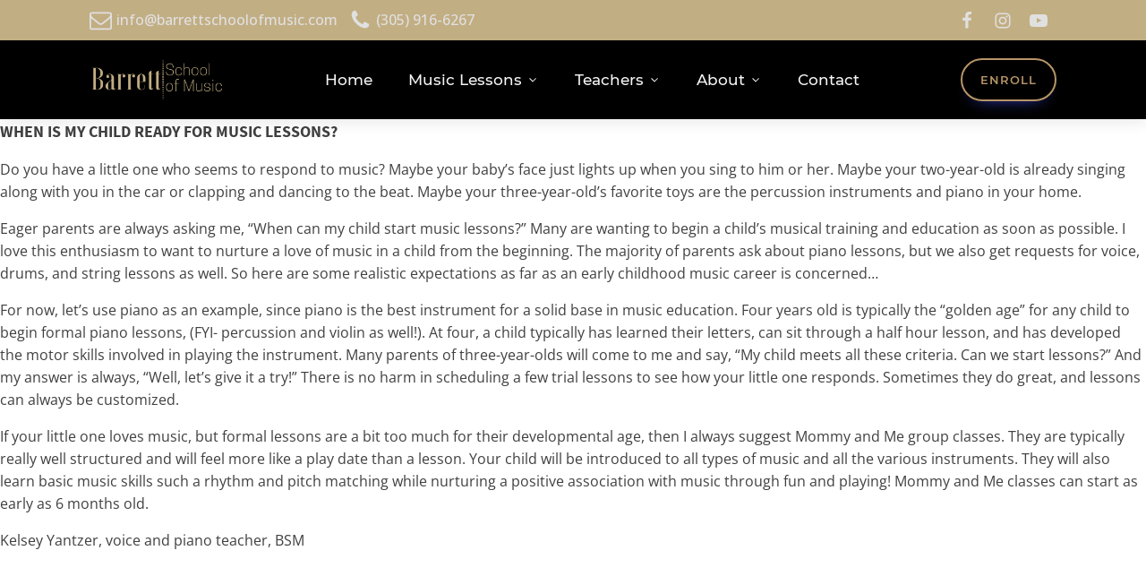

--- FILE ---
content_type: text/html; charset=UTF-8
request_url: https://musicschoolmiami.com/whens-my-child-ready/
body_size: 30321
content:
<!DOCTYPE html>
<html lang="en-US" prefix="og: https://ogp.me/ns#" >
<head>
<meta charset="UTF-8">
<meta name="viewport" content="width=device-width, initial-scale=1.0">
<!-- WP_HEAD() START -->
<script data-cfasync="false" data-no-defer="1" data-no-minify="1" data-no-optimize="1">var ewww_webp_supported=!1;function check_webp_feature(A,e){var w;e=void 0!==e?e:function(){},ewww_webp_supported?e(ewww_webp_supported):((w=new Image).onload=function(){ewww_webp_supported=0<w.width&&0<w.height,e&&e(ewww_webp_supported)},w.onerror=function(){e&&e(!1)},w.src="data:image/webp;base64,"+{alpha:"UklGRkoAAABXRUJQVlA4WAoAAAAQAAAAAAAAAAAAQUxQSAwAAAARBxAR/Q9ERP8DAABWUDggGAAAABQBAJ0BKgEAAQAAAP4AAA3AAP7mtQAAAA=="}[A])}check_webp_feature("alpha");</script><script data-cfasync="false" data-no-defer="1" data-no-minify="1" data-no-optimize="1">var Arrive=function(c,w){"use strict";if(c.MutationObserver&&"undefined"!=typeof HTMLElement){var r,a=0,u=(r=HTMLElement.prototype.matches||HTMLElement.prototype.webkitMatchesSelector||HTMLElement.prototype.mozMatchesSelector||HTMLElement.prototype.msMatchesSelector,{matchesSelector:function(e,t){return e instanceof HTMLElement&&r.call(e,t)},addMethod:function(e,t,r){var a=e[t];e[t]=function(){return r.length==arguments.length?r.apply(this,arguments):"function"==typeof a?a.apply(this,arguments):void 0}},callCallbacks:function(e,t){t&&t.options.onceOnly&&1==t.firedElems.length&&(e=[e[0]]);for(var r,a=0;r=e[a];a++)r&&r.callback&&r.callback.call(r.elem,r.elem);t&&t.options.onceOnly&&1==t.firedElems.length&&t.me.unbindEventWithSelectorAndCallback.call(t.target,t.selector,t.callback)},checkChildNodesRecursively:function(e,t,r,a){for(var i,n=0;i=e[n];n++)r(i,t,a)&&a.push({callback:t.callback,elem:i}),0<i.childNodes.length&&u.checkChildNodesRecursively(i.childNodes,t,r,a)},mergeArrays:function(e,t){var r,a={};for(r in e)e.hasOwnProperty(r)&&(a[r]=e[r]);for(r in t)t.hasOwnProperty(r)&&(a[r]=t[r]);return a},toElementsArray:function(e){return e=void 0!==e&&("number"!=typeof e.length||e===c)?[e]:e}}),e=(l.prototype.addEvent=function(e,t,r,a){a={target:e,selector:t,options:r,callback:a,firedElems:[]};return this._beforeAdding&&this._beforeAdding(a),this._eventsBucket.push(a),a},l.prototype.removeEvent=function(e){for(var t,r=this._eventsBucket.length-1;t=this._eventsBucket[r];r--)e(t)&&(this._beforeRemoving&&this._beforeRemoving(t),(t=this._eventsBucket.splice(r,1))&&t.length&&(t[0].callback=null))},l.prototype.beforeAdding=function(e){this._beforeAdding=e},l.prototype.beforeRemoving=function(e){this._beforeRemoving=e},l),t=function(i,n){var o=new e,l=this,s={fireOnAttributesModification:!1};return o.beforeAdding(function(t){var e=t.target;e!==c.document&&e!==c||(e=document.getElementsByTagName("html")[0]);var r=new MutationObserver(function(e){n.call(this,e,t)}),a=i(t.options);r.observe(e,a),t.observer=r,t.me=l}),o.beforeRemoving(function(e){e.observer.disconnect()}),this.bindEvent=function(e,t,r){t=u.mergeArrays(s,t);for(var a=u.toElementsArray(this),i=0;i<a.length;i++)o.addEvent(a[i],e,t,r)},this.unbindEvent=function(){var r=u.toElementsArray(this);o.removeEvent(function(e){for(var t=0;t<r.length;t++)if(this===w||e.target===r[t])return!0;return!1})},this.unbindEventWithSelectorOrCallback=function(r){var a=u.toElementsArray(this),i=r,e="function"==typeof r?function(e){for(var t=0;t<a.length;t++)if((this===w||e.target===a[t])&&e.callback===i)return!0;return!1}:function(e){for(var t=0;t<a.length;t++)if((this===w||e.target===a[t])&&e.selector===r)return!0;return!1};o.removeEvent(e)},this.unbindEventWithSelectorAndCallback=function(r,a){var i=u.toElementsArray(this);o.removeEvent(function(e){for(var t=0;t<i.length;t++)if((this===w||e.target===i[t])&&e.selector===r&&e.callback===a)return!0;return!1})},this},i=new function(){var s={fireOnAttributesModification:!1,onceOnly:!1,existing:!1};function n(e,t,r){return!(!u.matchesSelector(e,t.selector)||(e._id===w&&(e._id=a++),-1!=t.firedElems.indexOf(e._id)))&&(t.firedElems.push(e._id),!0)}var c=(i=new t(function(e){var t={attributes:!1,childList:!0,subtree:!0};return e.fireOnAttributesModification&&(t.attributes=!0),t},function(e,i){e.forEach(function(e){var t=e.addedNodes,r=e.target,a=[];null!==t&&0<t.length?u.checkChildNodesRecursively(t,i,n,a):"attributes"===e.type&&n(r,i)&&a.push({callback:i.callback,elem:r}),u.callCallbacks(a,i)})})).bindEvent;return i.bindEvent=function(e,t,r){t=void 0===r?(r=t,s):u.mergeArrays(s,t);var a=u.toElementsArray(this);if(t.existing){for(var i=[],n=0;n<a.length;n++)for(var o=a[n].querySelectorAll(e),l=0;l<o.length;l++)i.push({callback:r,elem:o[l]});if(t.onceOnly&&i.length)return r.call(i[0].elem,i[0].elem);setTimeout(u.callCallbacks,1,i)}c.call(this,e,t,r)},i},o=new function(){var a={};function i(e,t){return u.matchesSelector(e,t.selector)}var n=(o=new t(function(){return{childList:!0,subtree:!0}},function(e,r){e.forEach(function(e){var t=e.removedNodes,e=[];null!==t&&0<t.length&&u.checkChildNodesRecursively(t,r,i,e),u.callCallbacks(e,r)})})).bindEvent;return o.bindEvent=function(e,t,r){t=void 0===r?(r=t,a):u.mergeArrays(a,t),n.call(this,e,t,r)},o};d(HTMLElement.prototype),d(NodeList.prototype),d(HTMLCollection.prototype),d(HTMLDocument.prototype),d(Window.prototype);var n={};return s(i,n,"unbindAllArrive"),s(o,n,"unbindAllLeave"),n}function l(){this._eventsBucket=[],this._beforeAdding=null,this._beforeRemoving=null}function s(e,t,r){u.addMethod(t,r,e.unbindEvent),u.addMethod(t,r,e.unbindEventWithSelectorOrCallback),u.addMethod(t,r,e.unbindEventWithSelectorAndCallback)}function d(e){e.arrive=i.bindEvent,s(i,e,"unbindArrive"),e.leave=o.bindEvent,s(o,e,"unbindLeave")}}(window,void 0),ewww_webp_supported=!1;function check_webp_feature(e,t){var r;ewww_webp_supported?t(ewww_webp_supported):((r=new Image).onload=function(){ewww_webp_supported=0<r.width&&0<r.height,t(ewww_webp_supported)},r.onerror=function(){t(!1)},r.src="data:image/webp;base64,"+{alpha:"UklGRkoAAABXRUJQVlA4WAoAAAAQAAAAAAAAAAAAQUxQSAwAAAARBxAR/Q9ERP8DAABWUDggGAAAABQBAJ0BKgEAAQAAAP4AAA3AAP7mtQAAAA==",animation:"UklGRlIAAABXRUJQVlA4WAoAAAASAAAAAAAAAAAAQU5JTQYAAAD/////AABBTk1GJgAAAAAAAAAAAAAAAAAAAGQAAABWUDhMDQAAAC8AAAAQBxAREYiI/gcA"}[e])}function ewwwLoadImages(e){if(e){for(var t=document.querySelectorAll(".batch-image img, .image-wrapper a, .ngg-pro-masonry-item a, .ngg-galleria-offscreen-seo-wrapper a"),r=0,a=t.length;r<a;r++)ewwwAttr(t[r],"data-src",t[r].getAttribute("data-webp")),ewwwAttr(t[r],"data-thumbnail",t[r].getAttribute("data-webp-thumbnail"));for(var i=document.querySelectorAll("div.woocommerce-product-gallery__image"),r=0,a=i.length;r<a;r++)ewwwAttr(i[r],"data-thumb",i[r].getAttribute("data-webp-thumb"))}for(var n=document.querySelectorAll("video"),r=0,a=n.length;r<a;r++)ewwwAttr(n[r],"poster",e?n[r].getAttribute("data-poster-webp"):n[r].getAttribute("data-poster-image"));for(var o,l=document.querySelectorAll("img.ewww_webp_lazy_load"),r=0,a=l.length;r<a;r++)e&&(ewwwAttr(l[r],"data-lazy-srcset",l[r].getAttribute("data-lazy-srcset-webp")),ewwwAttr(l[r],"data-srcset",l[r].getAttribute("data-srcset-webp")),ewwwAttr(l[r],"data-lazy-src",l[r].getAttribute("data-lazy-src-webp")),ewwwAttr(l[r],"data-src",l[r].getAttribute("data-src-webp")),ewwwAttr(l[r],"data-orig-file",l[r].getAttribute("data-webp-orig-file")),ewwwAttr(l[r],"data-medium-file",l[r].getAttribute("data-webp-medium-file")),ewwwAttr(l[r],"data-large-file",l[r].getAttribute("data-webp-large-file")),null!=(o=l[r].getAttribute("srcset"))&&!1!==o&&o.includes("R0lGOD")&&ewwwAttr(l[r],"src",l[r].getAttribute("data-lazy-src-webp"))),l[r].className=l[r].className.replace(/\bewww_webp_lazy_load\b/,"");for(var s=document.querySelectorAll(".ewww_webp"),r=0,a=s.length;r<a;r++)e?(ewwwAttr(s[r],"srcset",s[r].getAttribute("data-srcset-webp")),ewwwAttr(s[r],"src",s[r].getAttribute("data-src-webp")),ewwwAttr(s[r],"data-orig-file",s[r].getAttribute("data-webp-orig-file")),ewwwAttr(s[r],"data-medium-file",s[r].getAttribute("data-webp-medium-file")),ewwwAttr(s[r],"data-large-file",s[r].getAttribute("data-webp-large-file")),ewwwAttr(s[r],"data-large_image",s[r].getAttribute("data-webp-large_image")),ewwwAttr(s[r],"data-src",s[r].getAttribute("data-webp-src"))):(ewwwAttr(s[r],"srcset",s[r].getAttribute("data-srcset-img")),ewwwAttr(s[r],"src",s[r].getAttribute("data-src-img"))),s[r].className=s[r].className.replace(/\bewww_webp\b/,"ewww_webp_loaded");window.jQuery&&jQuery.fn.isotope&&jQuery.fn.imagesLoaded&&(jQuery(".fusion-posts-container-infinite").imagesLoaded(function(){jQuery(".fusion-posts-container-infinite").hasClass("isotope")&&jQuery(".fusion-posts-container-infinite").isotope()}),jQuery(".fusion-portfolio:not(.fusion-recent-works) .fusion-portfolio-wrapper").imagesLoaded(function(){jQuery(".fusion-portfolio:not(.fusion-recent-works) .fusion-portfolio-wrapper").isotope()}))}function ewwwWebPInit(e){ewwwLoadImages(e),ewwwNggLoadGalleries(e),document.arrive(".ewww_webp",function(){ewwwLoadImages(e)}),document.arrive(".ewww_webp_lazy_load",function(){ewwwLoadImages(e)}),document.arrive("videos",function(){ewwwLoadImages(e)}),"loading"==document.readyState?document.addEventListener("DOMContentLoaded",ewwwJSONParserInit):("undefined"!=typeof galleries&&ewwwNggParseGalleries(e),ewwwWooParseVariations(e))}function ewwwAttr(e,t,r){null!=r&&!1!==r&&e.setAttribute(t,r)}function ewwwJSONParserInit(){"undefined"!=typeof galleries&&check_webp_feature("alpha",ewwwNggParseGalleries),check_webp_feature("alpha",ewwwWooParseVariations)}function ewwwWooParseVariations(e){if(e)for(var t=document.querySelectorAll("form.variations_form"),r=0,a=t.length;r<a;r++){var i=t[r].getAttribute("data-product_variations"),n=!1;try{for(var o in i=JSON.parse(i))void 0!==i[o]&&void 0!==i[o].image&&(void 0!==i[o].image.src_webp&&(i[o].image.src=i[o].image.src_webp,n=!0),void 0!==i[o].image.srcset_webp&&(i[o].image.srcset=i[o].image.srcset_webp,n=!0),void 0!==i[o].image.full_src_webp&&(i[o].image.full_src=i[o].image.full_src_webp,n=!0),void 0!==i[o].image.gallery_thumbnail_src_webp&&(i[o].image.gallery_thumbnail_src=i[o].image.gallery_thumbnail_src_webp,n=!0),void 0!==i[o].image.thumb_src_webp&&(i[o].image.thumb_src=i[o].image.thumb_src_webp,n=!0));n&&ewwwAttr(t[r],"data-product_variations",JSON.stringify(i))}catch(e){}}}function ewwwNggParseGalleries(e){if(e)for(var t in galleries){var r=galleries[t];galleries[t].images_list=ewwwNggParseImageList(r.images_list)}}function ewwwNggLoadGalleries(e){e&&document.addEventListener("ngg.galleria.themeadded",function(e,t){window.ngg_galleria._create_backup=window.ngg_galleria.create,window.ngg_galleria.create=function(e,t){var r=$(e).data("id");return galleries["gallery_"+r].images_list=ewwwNggParseImageList(galleries["gallery_"+r].images_list),window.ngg_galleria._create_backup(e,t)}})}function ewwwNggParseImageList(e){for(var t in e){var r=e[t];if(void 0!==r["image-webp"]&&(e[t].image=r["image-webp"],delete e[t]["image-webp"]),void 0!==r["thumb-webp"]&&(e[t].thumb=r["thumb-webp"],delete e[t]["thumb-webp"]),void 0!==r.full_image_webp&&(e[t].full_image=r.full_image_webp,delete e[t].full_image_webp),void 0!==r.srcsets)for(var a in r.srcsets)nggSrcset=r.srcsets[a],void 0!==r.srcsets[a+"-webp"]&&(e[t].srcsets[a]=r.srcsets[a+"-webp"],delete e[t].srcsets[a+"-webp"]);if(void 0!==r.full_srcsets)for(var i in r.full_srcsets)nggFSrcset=r.full_srcsets[i],void 0!==r.full_srcsets[i+"-webp"]&&(e[t].full_srcsets[i]=r.full_srcsets[i+"-webp"],delete e[t].full_srcsets[i+"-webp"])}return e}check_webp_feature("alpha",ewwwWebPInit);</script><link rel="preload" as="style" href="https://fonts.googleapis.com/css?family=Open+Sans:100,200,300,400,500,600,700,800,900|Source+Sans+Pro:100,200,300,400,500,600,700,800,900|Montserrat:100,200,300,400,500,600,700,800,900|Playfair+Display:100,200,300,400,500,600,700,800,900" >
<noscript><link media='all' rel="stylesheet" href="https://fonts.googleapis.com/css?family=Open+Sans:100,200,300,400,500,600,700,800,900|Source+Sans+Pro:100,200,300,400,500,600,700,800,900|Montserrat:100,200,300,400,500,600,700,800,900|Playfair+Display:100,200,300,400,500,600,700,800,900"></noscript><link media='print' onload="this.onload=null;this.media='all';" rel="stylesheet" href="https://fonts.googleapis.com/css?family=Open+Sans:100,200,300,400,500,600,700,800,900|Source+Sans+Pro:100,200,300,400,500,600,700,800,900|Montserrat:100,200,300,400,500,600,700,800,900|Playfair+Display:100,200,300,400,500,600,700,800,900">
	
	
<!-- Search Engine Optimization by Rank Math PRO - https://rankmath.com/ -->
<style id="aoatfcss" media="all">/* Critical Path CSS Generated by Pegasaas Accelerator at https://pegasaas.com/ for https://musicschoolmiami.com/ */
@charset "UTF-8";[data-aos^=fade][data-aos^=fade]{opacity:0}html{line-height:1.15;-ms-text-size-adjust:100%;-webkit-text-size-adjust:100%}body,h1,h2,h3,h4{margin:0}header,nav,section{display:block}a{background-color:transparent;-webkit-text-decoration-skip:objects}img{border-style:none}svg:not(:root){overflow:hidden}::-webkit-file-upload-button{-webkit-appearance:button;font:inherit}html{box-sizing:border-box}body{font-size:16px;color:rgba(64,64,64,1)}body.oxygen-aos-enabled{overflow-x:hidden}*,::after,::before{box-sizing:inherit}.ct-section-inner-wrap{margin-left:auto;margin-right:auto;height:100%}div.ct-fancy-icon{display:inline-flex;border-radius:50%}.ct-fancy-icon > svg{fill:currentColor}.ct-video{width:100%}.ct-video > .oxygen-vsb-responsive-video-wrapper{position:relative}.ct-video > .oxygen-vsb-responsive-video-wrapper > iframe{position:absolute;top:0;left:0;width:100%;height:100%}.oxy-header-wrapper{position:relative}.oxy-header-row{width:100%;display:block}.oxy-header-container{height:100%;margin-left:auto;margin-right:auto;display:flex;flex-wrap:nowrap;justify-content:flex-start;align-items:stretch}.oxy-header-center,.oxy-header-left,.oxy-header-right{display:flex;align-items:center}.oxy-header-left{justify-content:flex-start}.oxy-header-center{flex-grow:1;justify-content:center}.oxy-header-right{justify-content:flex-end}body{min-height:100vh;scroll-behavior:smooth}a:not([class]){text-decoration-skip-ink:auto}img{vertical-align:top;height:auto;max-width:100%}@font-face{font-family:'Montserrat';font-style:normal;font-weight:100;src:url(https://fonts.gstatic.com/s/montserrat/v15/JTUQjIg1_i6t8kCHKm45_QpRyS7j.ttf) format('truetype')}@font-face{font-family:'Montserrat';font-style:normal;font-weight:200;src:url(https://fonts.gstatic.com/s/montserrat/v15/JTURjIg1_i6t8kCHKm45_aZA3gnD-w.ttf) format('truetype')}@font-face{font-family:'Montserrat';font-style:normal;font-weight:300;src:url(https://fonts.gstatic.com/s/montserrat/v15/JTURjIg1_i6t8kCHKm45_cJD3gnD-w.ttf) format('truetype')}@font-face{font-family:'Montserrat';font-style:normal;font-weight:400;src:url(https://fonts.gstatic.com/s/montserrat/v15/JTUSjIg1_i6t8kCHKm459Wlhzg.ttf) format('truetype')}@font-face{font-family:'Montserrat';font-style:normal;font-weight:500;src:url(https://fonts.gstatic.com/s/montserrat/v15/JTURjIg1_i6t8kCHKm45_ZpC3gnD-w.ttf) format('truetype')}@font-face{font-family:'Montserrat';font-style:normal;font-weight:600;src:url(https://fonts.gstatic.com/s/montserrat/v15/JTURjIg1_i6t8kCHKm45_bZF3gnD-w.ttf) format('truetype')}@font-face{font-family:'Montserrat';font-style:normal;font-weight:700;src:url(https://fonts.gstatic.com/s/montserrat/v15/JTURjIg1_i6t8kCHKm45_dJE3gnD-w.ttf) format('truetype')}@font-face{font-family:'Montserrat';font-style:normal;font-weight:800;src:url(https://fonts.gstatic.com/s/montserrat/v15/JTURjIg1_i6t8kCHKm45_c5H3gnD-w.ttf) format('truetype')}@font-face{font-family:'Montserrat';font-style:normal;font-weight:900;src:url(https://fonts.gstatic.com/s/montserrat/v15/JTURjIg1_i6t8kCHKm45_epG3gnD-w.ttf) format('truetype')}@font-face{font-family:'Open Sans';font-style:normal;font-weight:300;src:url(https://fonts.gstatic.com/s/opensans/v18/mem5YaGs126MiZpBA-UN_r8OUuhs.ttf) format('truetype')}@font-face{font-family:'Open Sans';font-style:normal;font-weight:400;src:url(https://fonts.gstatic.com/s/opensans/v18/mem8YaGs126MiZpBA-UFVZ0e.ttf) format('truetype')}@font-face{font-family:'Open Sans';font-style:normal;font-weight:600;src:url(https://fonts.gstatic.com/s/opensans/v18/mem5YaGs126MiZpBA-UNirkOUuhs.ttf) format('truetype')}@font-face{font-family:'Open Sans';font-style:normal;font-weight:700;src:url(https://fonts.gstatic.com/s/opensans/v18/mem5YaGs126MiZpBA-UN7rgOUuhs.ttf) format('truetype')}@font-face{font-family:'Open Sans';font-style:normal;font-weight:800;src:url(https://fonts.gstatic.com/s/opensans/v18/mem5YaGs126MiZpBA-UN8rsOUuhs.ttf) format('truetype')}@font-face{font-family:'Playfair Display';font-style:normal;font-weight:400;src:url(https://fonts.gstatic.com/s/playfairdisplay/v22/nuFvD-vYSZviVYUb_rj3ij__anPXJzDwcbmjWBN2PKdFvXDXbtY.ttf) format('truetype')}@font-face{font-family:'Playfair Display';font-style:normal;font-weight:500;src:url(https://fonts.gstatic.com/s/playfairdisplay/v22/nuFvD-vYSZviVYUb_rj3ij__anPXJzDwcbmjWBN2PKd3vXDXbtY.ttf) format('truetype')}@font-face{font-family:'Playfair Display';font-style:normal;font-weight:600;src:url(https://fonts.gstatic.com/s/playfairdisplay/v22/nuFvD-vYSZviVYUb_rj3ij__anPXJzDwcbmjWBN2PKebunDXbtY.ttf) format('truetype')}@font-face{font-family:'Playfair Display';font-style:normal;font-weight:700;src:url(https://fonts.gstatic.com/s/playfairdisplay/v22/nuFvD-vYSZviVYUb_rj3ij__anPXJzDwcbmjWBN2PKeiunDXbtY.ttf) format('truetype')}@font-face{font-family:'Playfair Display';font-style:normal;font-weight:800;src:url(https://fonts.gstatic.com/s/playfairdisplay/v22/nuFvD-vYSZviVYUb_rj3ij__anPXJzDwcbmjWBN2PKfFunDXbtY.ttf) format('truetype')}@font-face{font-family:'Playfair Display';font-style:normal;font-weight:900;src:url(https://fonts.gstatic.com/s/playfairdisplay/v22/nuFvD-vYSZviVYUb_rj3ij__anPXJzDwcbmjWBN2PKfsunDXbtY.ttf) format('truetype')}@font-face{font-family:'Source Sans Pro';font-style:normal;font-weight:200;src:url(https://fonts.gstatic.com/s/sourcesanspro/v14/6xKydSBYKcSV-LCoeQqfX1RYOo3i94_wlxdr.ttf) format('truetype')}@font-face{font-family:'Source Sans Pro';font-style:normal;font-weight:300;src:url(https://fonts.gstatic.com/s/sourcesanspro/v14/6xKydSBYKcSV-LCoeQqfX1RYOo3ik4zwlxdr.ttf) format('truetype')}@font-face{font-family:'Source Sans Pro';font-style:normal;font-weight:400;src:url(https://fonts.gstatic.com/s/sourcesanspro/v14/6xK3dSBYKcSV-LCoeQqfX1RYOo3qOK7g.ttf) format('truetype')}@font-face{font-family:'Source Sans Pro';font-style:normal;font-weight:600;src:url(https://fonts.gstatic.com/s/sourcesanspro/v14/6xKydSBYKcSV-LCoeQqfX1RYOo3i54rwlxdr.ttf) format('truetype')}@font-face{font-family:'Source Sans Pro';font-style:normal;font-weight:700;src:url(https://fonts.gstatic.com/s/sourcesanspro/v14/6xKydSBYKcSV-LCoeQqfX1RYOo3ig4vwlxdr.ttf) format('truetype')}@font-face{font-family:'Source Sans Pro';font-style:normal;font-weight:900;src:url(https://fonts.gstatic.com/s/sourcesanspro/v14/6xKydSBYKcSV-LCoeQqfX1RYOo3iu4nwlxdr.ttf) format('truetype')}#section-322-2581 > .ct-section-inner-wrap{padding-top:160px;padding-bottom:191px;display:flex;flex-direction:column;align-items:center}#section-322-2581{background-image:linear-gradient(rgba(0,0,0,.2),rgba(0,0,0,.2)),url(https://musicschoolmiami.com/wp-content/uploads/2017/06/pexels-photo-69728.jpg);background-size:auto,cover;background-color:#a87013;color:#ffffff;text-align:center;border-top-style:none;background-repeat:no-repeat;background-position:50% 50%}#section-143-2581 > .ct-section-inner-wrap{display:flex;flex-direction:column;align-items:center}#section-143-2581{text-align:center}#section-474-2581 > .ct-section-inner-wrap{padding-bottom:0;align-items:center}#section-474-2581{text-align:center;background-color:#fff}#section-342-2581 > .ct-section-inner-wrap{padding-top:0}#section-342-2581{background-color:#fff}#section-53-2684 > .ct-section-inner-wrap{padding-top:56px;padding-bottom:120px;display:flex;flex-direction:column;align-items:center}#section-53-2684{text-align:center;background-color:#fcfbf9}#section-666-2581 > .ct-section-inner-wrap{max-width:960px;padding-bottom:120px;display:flex;flex-direction:column;align-items:center}#section-666-2581{text-align:center;background-color:#000}@media (max-width:991px){#section-322-2581 > .ct-section-inner-wrap{padding-top:360px;padding-bottom:480px}}@media (max-width:991px){#section-53-2684 > .ct-section-inner-wrap{padding-bottom:20px}}@media (max-width:767px){#section-666-2581 > .ct-section-inner-wrap{padding-bottom:80px}}@media (max-width:479px){#section-322-2581 > .ct-section-inner-wrap{padding-top:90px;padding-bottom:77px}}@media (max-width:479px){#section-53-2684 > .ct-section-inner-wrap{padding-top:38px;padding-bottom:20px}}@media (max-width:479px){#section-666-2581 > .ct-section-inner-wrap{padding-top:56px}}#div_block-4-2579{display:flex}#div_block-147-2581{background-color:#eee}#div_block-155-2581{background-color:#f5f5f5}#div_block-161-2581{background-color:#eee}#div_block-169-2581{background-color:#f5f5f5}#div_block-175-2581{background-color:#eee}#div_block-183-2581{background-color:#f5f5f5}#div_block-189-2581{background-color:#eee}#div_block-197-2581{background-color:#f5f5f5}#div_block-36-2581{padding-top:0px}#link-370-2581{url-encoded:true}#div_block-411-2581{url-encoded:true}#div_block-430-2581{url-encoded:true}#div_block-445-2581{url-encoded:true}#div_block-555-2581{justify-content:flex-start;flex-direction:row;text-align:left;display:flex;align-items:center}#div_block-57-2684{width:100%;flex-direction:row;display:flex;align-items:stretch;box-shadow:0px 20px 40px rgba(0,0,0,0.05)}#div_block-66-2684{display:flex;flex-direction:column}#div_block-82-2684{width:100%;flex-direction:row;display:flex;align-items:stretch;box-shadow:0px 20px 40px rgba(0,0,0,0.05)}#div_block-91-2684{display:flex;flex-direction:column}#div_block-670-2581{width:50%}#div_block-676-2581{width:50.00%}#div_block-684-2581{width:50%}#div_block-690-2581{width:50%}#div_block-696-2581{width:50%}#div_block-304-2581{flex-direction:row;display:flex;align-items:center;justify-content:flex-start;text-align:left}#div_block-589-2581{padding-top:0px;margin-bottom:25px}#div_block-84-2579{color:#e0e0e0;font-family:'Montserrat'}@media (max-width:767px){#div_block-4-2579{flex-direction:column;display:flex;align-items:flex-start;text-align:left}}@media (max-width:767px){#div_block-57-2684{flex-direction:column;display:flex}}@media (max-width:767px){#div_block-66-2684{display:flex;flex-direction:column-reverse}}@media (max-width:767px){#div_block-82-2684{flex-direction:column;display:flex}}@media (max-width:767px){#div_block-91-2684{display:flex;flex-direction:column-reverse}}@media (max-width:991px){#new_columns-669-2581> .ct-div-block{width:100% !important}}#new_columns-669-2581{margin-top:39px;align-items:center}@media (max-width:991px){#new_columns-683-2581> .ct-div-block{width:100% !important}}#new_columns-683-2581{align-items:center;margin-top:37px}@media (max-width:479px){@media (max-width:991px){#new_columns-669-2581> .ct-div-block{width:100% !important}}#new_columns-669-2581{margin-top:0px}}#headline-323-2581{color:#eeeeee;margin-bottom:36px;line-height:1.1;font-size:75px}#headline-34-2581{font-family:'Playfair Display';color:#b79567}#headline-144-2581{margin-top:0px;font-size:27px;color:#b79567}#headline-480-2581{font-family:'Playfair Display';color:#b79567;font-size:53px}#headline-368-2581{font-family:'Playfair Display';background-color:#fff;color:#b79567}#headline-382-2581{font-family:'Playfair Display';background-color:#fff;color:#b79567}#headline-409-2581{font-family:'Playfair Display';background-color:#fff;color:#b79567}#headline-375-2581{font-family:'Playfair Display';background-color:#fff;color:#b79567}#headline-428-2581{font-family:'Playfair Display';background-color:#fff;color:#b79567}#headline-436-2581{font-family:'Playfair Display';background-color:#fff;color:#b79567}#headline-443-2581{font-family:'Playfair Display';background-color:#fff;color:#b79567}#headline-450-2581{font-family:'Playfair Display';background-color:#fff;color:#b79567}#headline-557-2581{color:color(undefined)}#headline-573-2581{font-family:'Montserrat';font-size:18px;margin-left:auto;margin-right:auto;margin-top:48px}#headline-490-2581{font-family:'Playfair Display';color:#b79567;font-size:53px}#headline-667-2581{margin-left:20px;margin-right:20px;font-family:'Playfair Display';font-size:40px;color:#C2AE83;font-weight:500;border-top-style:none;border-right-style:none;border-bottom-style:none;border-left-style:none}#headline-81-2579{max-width:500px}@media (max-width:991px){#headline-323-2581{font-size:72px}}@media (max-width:767px){#headline-323-2581{font-size:64px}}@media (max-width:479px){#headline-323-2581{font-size:37px;font-family:'Playfair Display';margin-bottom:8px}}@media (max-width:479px){#headline-667-2581{font-size:26px}}#text_block-7-2579{color:#e0e0e0}#text_block-10-2579{color:#e0e0e0}#text_block-324-2581{font-size:36px;font-family:'Playfair Display';font-weight:700;line-height:1.1;color:#eeeeee}#text_block-33-2581{color:#eee;background-color:#000;margin-top:10px}#text_block-35-2581{color:#eeeeee;margin-bottom:47px}#text_block-157-2581{color:#b79567;font-family:'Montserrat';font-weight:400}#text_block-158-2581{color:#333;font-weight:400}#text_block-171-2581{color:#b79567;font-family:'Montserrat'}#text_block-172-2581{color:#333;font-weight:400}#text_block-185-2581{color:#b79567}#text_block-186-2581{color:#333;font-weight:400}#text_block-199-2581{color:#b79567;margin-bottom:0px}#text_block-200-2581{color:#333;font-weight:400}#text_block-336-2581{color:#eee;margin-bottom:47px;margin-top:70px}#text_block-371-2581{color:#b79567}#text_block-385-2581{color:#b79567}#text_block-412-2581{color:#b79567}#text_block-378-2581{color:#b79567}#text_block-431-2581{color:#b79567}#text_block-439-2581{color:#b79567}#text_block-446-2581{color:#b79567}#text_block-453-2581{color:#b79567}#text_block-558-2581{font-family:'Montserrat'}#text_block-268-2581{color:#333;font-family:'Montserrat';font-weight:400;margin-bottom:61px;font-size:18px}#text_block-668-2581{color:#f5f5f5;font-family:'Montserrat';font-size:18px}#text_block-313-2581{background-color:#eee}#text_block-92-2579{color:#b79567;background-color:#000}#text_block-85-2579{background-color:#000}#text_block-113-2579{color:#f5f5f5}@media (max-width:991px){#text_block-324-2581{font-size:24px}}@media (max-width:767px){#text_block-113-2579{margin-bottom:15px}}@media (max-width:479px){#text_block-324-2581{font-size:20px}}@media (max-width:479px){#text_block-35-2581{margin-bottom:34px}}@media (max-width:479px){#text_block-336-2581{margin-bottom:34px}}@media (max-width:479px){#text_block-668-2581{margin-bottom:15px}}#link_text-29-2579{color:#b79567;url-encoded:true}#link_text-37-2581{color:#b79567;url-encoded:true}#link_text-38-2581{border-top-color:25;border-right-color:25;border-bottom-color:25;border-left-color:25;url-encoded:true}#link_text-107-2684{font-size:13px;url-encoded:true}#link_text-112-2684{font-size:13px;url-encoded:true}#link_text-114-2684{font-size:13px;url-encoded:true}#link_text-118-2684{font-size:13px;url-encoded:true}#link_text-116-2684{font-size:13px;url-encoded:true}#link_text-120-2684{font-size:13px;url-encoded:true}#link_text-270-2581{font-size:16px;url-encoded:true;margin-top:85px}#link_text-590-2581{url-encoded:true;color:#b79567}#link_text-591-2581{border-top-color:25;border-right-color:25;border-bottom-color:25;border-left-color:25;url-encoded:true;color:#f5f5f5;background-color:#b79567}#link_text-93-2579{url-encoded:true}#link_text-86-2579{font-family:'Montserrat';url-encoded:true}#link_text-94-2579{url-encoded:true}#link_text-95-2579{url-encoded:true}#link_text-87-2579{url-encoded:true}#link_text-88-2579{url-encoded:true}#link_text-89-2579{url-encoded:true}#link_text-90-2579{url-encoded:true}#link_text-107-2579{url-encoded:true}#link_text-100-2579{url-encoded:true}#link_text-101-2579{url-encoded:true}#link_text-103-2579{url-encoded:true}@media (max-width:479px){#link_text-270-2581{margin-top:55px;background-color:#b79567;color:#f5f5f5}}#link-5-2579{url-encoded:true}#link-8-2579{url-encoded:true}#link-14-2579{url-encoded:true}#link-18-2579{url-encoded:true}#link-20-2579{url-encoded:true}#link-24-2579{url-encoded:true}#div_block-366-2581{url-encoded:true}#link-33-2682{url-encoded:true}#link-32-2682{url-encoded:true}#link-384-2581{url-encoded:true}#link-407-2581{url-encoded:true}#link-35-2682{url-encoded:true}#link-34-2682{url-encoded:true}#link-377-2581{url-encoded:true}#link-426-2581{url-encoded:true}#link-33-2683{url-encoded:true}#link-32-2683{url-encoded:true}#link-438-2581{url-encoded:true}#link-441-2581{url-encoded:true}#link-35-2683{url-encoded:true}#link-34-2683{url-encoded:true}#link-452-2581{url-encoded:true;padding-top:0px}#link-125-2579{url-encoded:true}#link-115-2579{url-encoded:true}#link-117-2579{url-encoded:true}#link-121-2579{url-encoded:true}@media (max-width:767px){#link-5-2579{margin-bottom:7px}}#link_button-674-2581{background-color:#C2AE83;border:1px solid #C2AE83;padding:9px 14.4px}#link_button-674-2581{margin-top:17px;font-size:13px;url-encoded:true}#link_button-675-2581{background-color:transparent;border:1px solid #C2AE83;color:#C2AE83;padding:8px 13.4px}#link_button-675-2581{margin-top:17px;font-size:13px;url-encoded:true}#link_button-680-2581{background-color:#C2AE83;border:1px solid #C2AE83;padding:9px 14.4px}#link_button-680-2581{margin-top:17px;font-size:13px;font-family:'Playfair Display';url-encoded:true}#link_button-681-2581{background-color:transparent;border:1px solid #C2AE83;color:#C2AE83;padding:8px 13.4px}#link_button-681-2581{margin-top:17px;font-size:13px;url-encoded:true}#link_button-682-2581{background-color:transparent;border:1px solid #C2AE83;color:#C2AE83;padding:8px 13.4px}#link_button-682-2581{margin-top:17px;font-size:13px;url-encoded:true}#link_button-688-2581{background-color:#C2AE83;border:1px solid #C2AE83;padding:9px 14.4px}#link_button-688-2581{margin-top:17px;font-size:13px;font-family:'Playfair Display';url-encoded:true}#link_button-689-2581{background-color:transparent;border:1px solid #C2AE83;color:#C2AE83;padding:8px 13.4px}#link_button-689-2581{margin-top:17px;font-size:13px;url-encoded:true}#link_button-694-2581{background-color:#C2AE83;border:1px solid #C2AE83;padding:9px 14.4px}#link_button-694-2581{margin-top:17px;font-family:'Playfair Display';font-size:13px;url-encoded:true}#link_button-695-2581{background-color:transparent;border:1px solid #C2AE83;color:#C2AE83;padding:8px 13.4px}#link_button-695-2581{margin-top:17px;font-size:13px;url-encoded:true}#link_button-700-2581{background-color:#C2AE83;border:1px solid #C2AE83;padding:9px 14.4px}#link_button-700-2581{margin-top:17px;font-family:'Playfair Display';font-size:13px;url-encoded:true}#link_button-701-2581{background-color:transparent;border:1px solid #C2AE83;color:#C2AE83;padding:8px 13.4px}#link_button-701-2581{margin-top:17px;font-size:13px;url-encoded:true}#image-582-2581{width:125px;height:125px;margin-bottom:10px}#image-671-2581{background-image:url(https://musicschoolmiami.com/wp-content/uploads/2021/02/microphone-icon.png);background-color:#C2AE83;border-radius:11256px;width:75px;height:75px}#image-677-2581{background-image:url(https://musicschoolmiami.com/wp-content/uploads/2021/02/microphone-icon.png);background-color:#C2AE83;border-radius:11256px;width:75px;height:75px}#image-685-2581{background-image:url(https://musicschoolmiami.com/wp-content/uploads/2021/02/microphone-icon.png);background-color:#C2AE83;border-radius:11256px;width:75px;height:75px}#image-691-2581{background-image:url(https://musicschoolmiami.com/wp-content/uploads/2021/02/microphone-icon.png);background-color:#C2AE83;border-radius:11256px;width:75px;height:75px}#image-697-2581{background-image:url(https://musicschoolmiami.com/wp-content/uploads/2021/02/microphone-icon.png);background-color:#C2AE83;border-radius:11256px;width:75px;height:75px}#image-82-2579{opacity:1}@media (max-width:767px){#image-82-2579{flex-direction:unset;display:none}}#video-563-2581 >.oxygen-vsb-responsive-video-wrapper{padding-bottom:56.25%}#fancy_icon-9-2579{color:#e0e0e0}#fancy_icon-372-2581{color:#b79567}#fancy_icon-386-2581{color:#b79567}#fancy_icon-413-2581{color:#b79567}#fancy_icon-379-2581{color:#b79567}#fancy_icon-432-2581{color:#b79567}#fancy_icon-440-2581{color:#b79567}#fancy_icon-447-2581{color:#b79567}#fancy_icon-454-2581{color:#b79567}@media (max-width:767px){#fancy_icon-72-2684{flex-direction:unset;display:none}}@media (max-width:767px){#fancy_icon-97-2684{flex-direction:unset;display:none}}#_header-1-2579{sticky-box-shadow:0px 5px 20px -15px rgba(0,0,0,0.1)}@media (max-width:991px){#_header_row-2-2579{display:none}}#_header_row-2-2579{padding-top:10px;padding-bottom:10px;hide-in-sticky:yes;background-color:#c2ae83}#_header_row-22-2579{padding-top:20px;padding-bottom:20px;background-color:#000}#slider-305-2581 .unslider-nav ol li{border-color:#b79567}#slider-305-2581 .unslider-nav ol li.unslider-active{background-color:#b79567}#slider-305-2581 .unslider{padding:0px}#slider-305-2581 .unslider-wrap.unslider-carousel > li{padding:0px}#slider-305-2581 .unslider-arrow.next{right:10px;z-index:100}#slider-305-2581 .unslider-arrow.prev{left:10px;z-index:100}#span-488-2581{color:#b79567}.oxy-pro-menu-list{display:flex;padding:0;margin:0;align-items:center}.oxy-pro-menu .oxy-pro-menu-list .menu-item{list-style-type:none;display:flex;flex-direction:column;width:100%}.oxy-pro-menu-list > .menu-item{white-space:nowrap}.oxy-pro-menu .oxy-pro-menu-list .menu-item a{text-decoration:none;border-style:solid;border-width:0;border-color:transparent}.oxy-pro-menu .oxy-pro-menu-list li.current-menu-item > a{border-color:currentColor}.oxy-pro-menu .menu-item,.oxy-pro-menu .sub-menu{position:relative}.oxy-pro-menu .menu-item .sub-menu{padding:0;flex-direction:column;white-space:nowrap;display:flex;visibility:hidden;position:absolute;z-index:9999999;top:100%}.oxy-pro-menu .sub-menu li.menu-item{flex-direction:column}.oxy-pro-menu-mobile-open-icon,.oxy-pro-menu-mobile-close-icon{display:none;align-items:center}.oxy-pro-menu-mobile-open-icon > svg,.oxy-pro-menu-mobile-close-icon > svg{fill:currentColor}.oxy-pro-menu-mobile-close-icon{position:absolute}.oxy-pro-menu-container > div:first-child{margin:auto}.oxy-pro-menu .menu-item.menu-item-has-children{flex-direction:row;align-items:center}.oxy-pro-menu .menu-item > a{display:inline-flex;align-items:center;justify-content:center}.oxy-pro-menu .menu-item-has-children > a .oxy-pro-menu-dropdown-icon-click-area{display:flex;align-items:center;justify-content:center}.oxy-pro-menu .menu-item-has-children > a svg{width:1.4em;height:1.4em;fill:currentColor}.oxy-pro-menu-container .menu-item a{width:100%;text-align:center}.oxy-pro-menu-container:not(.oxy-pro-menu-open-container):not(.oxy-pro-menu-off-canvas-container) ul:not(.sub-menu) > li > .sub-menu{top:100%;left:0}.oxy-pro-menu-list .menu-item a{border-color:transparent}.oxy-pro-menu-list .menu-item.current-menu-item a{border-color:currentColor}#-pro-menu-27-2579 .oxy-pro-menu-list .menu-item,#-pro-menu-27-2579 .oxy-pro-menu-list .menu-item a{font-family:'Montserrat';font-size:17px;font-weight:500;color:#f5f5f5}#-pro-menu-27-2579 .oxy-pro-menu-list .menu-item a{padding-left:20px;padding-bottom:5px;padding-top:5px;padding-right:20px}#-pro-menu-27-2579 .oxy-pro-menu-container:not(.oxy-pro-menu-open-container):not(.oxy-pro-menu-off-canvas-container) .sub-menu{box-shadow:0px 3px 10px rgba(0,0,0,0.1)}#-pro-menu-27-2579 .sub-menu{border-radius:7px}#-pro-menu-27-2579 .sub-menu > li:last-child > a{border-bottom-left-radius:7px;border-bottom-right-radius:7px}#-pro-menu-27-2579 .sub-menu > li:first-child > a{border-top-left-radius:7px;border-top-right-radius:7px}#-pro-menu-27-2579 .oxy-pro-menu-show-dropdown .oxy-pro-menu-list .menu-item-has-children > a svg{font-size:10px;margin-left:5px}#-pro-menu-27-2579 .oxy-pro-menu-container:not(.oxy-pro-menu-open-container):not(.oxy-pro-menu-off-canvas-container) .sub-menu .menu-item a{background-color:#f5f5f5;color:#b79567;padding-top:7px;padding-left:20px;padding-right:20px;padding-bottom:7px}#-pro-menu-27-2579 .oxy-pro-menu-container:not(.oxy-pro-menu-open-container):not(.oxy-pro-menu-off-canvas-container) .oxy-pro-menu-list{flex-direction:row}#-pro-menu-27-2579 .oxy-pro-menu-container .menu-item a{text-align:left;justify-content:flex-start}@media (max-width:991px){#-pro-menu-27-2579 .oxy-pro-menu-mobile-open-icon{display:inline-flex}#-pro-menu-27-2579 .oxy-pro-menu-container{visibility:hidden;position:fixed}}#-pro-menu-27-2579{menu-off-canvas-animation:fade-right;menu-dropdown-animation:fade;font-family:'Montserrat';color:#e0e0e0;z-index:999}@media (max-width:991px){#-pro-menu-27-2579 .oxy-pro-menu-mobile-open-icon svg{width:30px;height:30px;margin-right:15px}#-pro-menu-27-2579 .oxy-pro-menu-mobile-open-icon{margin-top:4px;margin-bottom:4px;padding-top:0px;padding-right:0px;padding-bottom:0px;padding-left:0px}#-pro-menu-27-2579 .oxy-pro-menu-mobile-close-icon{margin-top:4px;margin-bottom:4px}#-pro-menu-27-2579 .oxy-pro-menu-mobile-close-icon svg{width:30px;height:30px}#-pro-menu-27-2579{order:-1;flex-shrink:1}}@media (max-width:479px){#-pro-menu-27-2579{margin-left:10px}}.ct-section{width:100%;background-size:cover;background-repeat:repeat}.ct-section>.ct-section-inner-wrap{display:flex;flex-direction:column;align-items:flex-start}.ct-div-block{display:flex;flex-wrap:nowrap;flex-direction:column;align-items:flex-start}.ct-new-columns{display:flex;width:100%;flex-direction:row;align-items:stretch;justify-content:center;flex-wrap:wrap}.ct-link-text{display:inline-block}.ct-link{display:flex;flex-wrap:wrap;text-align:center;text-decoration:none;flex-direction:column;align-items:center;justify-content:center}.ct-link-button{display:inline-block;text-align:center;text-decoration:none}.ct-link-button{background-color:#1e73be;border:1px solid #1e73be;color:#ffffff;padding:10px 16px}.ct-image{max-width:100%}.ct-fancy-icon>svg{width:55px;height:55px}.ct-inner-content{width:100%}.ct-slide{display:flex;flex-wrap:wrap;text-align:center;flex-direction:column;align-items:center;justify-content:center}.ct-slider{width:100%}.ct-span{display:inline-block;text-decoration:inherit}@media screen and (-ms-high-contrast:active),(-ms-high-contrast:none){.ct-div-block,.ct-text-block,.ct-headline,.ct-link-text{max-width:100%}img{flex-shrink:0}body *{min-height:1px}}.ct-slider .unslider-nav ol li{border-color:#ffffff}.ct-slider .unslider-nav ol li.unslider-active{background-color:#ffffff}.ct-slider .ct-slide{padding:0px}.oxy-pro-menu{menu_dropdown_animation:fade-up}.oxy-pro-menu .oxy-pro-menu-list .menu-item a{padding-top:px;padding-left:px;padding-right:px;padding-bottom:px}.oxy-pro-menu .oxy-pro-menu-list > .menu-item{margin-top:px;margin-left:px;margin-right:px;margin-bottom:px}.oxy-pro-menu .oxy-pro-menu-container:not(.oxy-pro-menu-open-container):not(.oxy-pro-menu-off-canvas-container) .sub-menu{box-shadow:px px px px}.oxy-pro-menu .oxy-pro-menu-show-dropdown .oxy-pro-menu-list .menu-item-has-children > a svg{margin-top:px;margin-left:px;margin-right:px;margin-bottom:px}.oxy-pro-menu .oxy-pro-menu-show-dropdown .oxy-pro-menu-list .menu-item-has-children > a div{margin-left:0px}.oxy-pro-menu .oxy-pro-menu-container:not(.oxy-pro-menu-open-container):not(.oxy-pro-menu-off-canvas-container) .sub-menu .menu-item a{padding-top:px;padding-left:px;padding-right:px;padding-bottom:px}.oxy-pro-menu .oxy-pro-menu-mobile-open-icon svg{width:30px;height:30px}.oxy-pro-menu .oxy-pro-menu-mobile-open-icon{padding-top:15px;padding-right:15px;padding-bottom:15px;padding-left:15px}.oxy-pro-menu .oxy-pro-menu-mobile-close-icon{top:20px;left:20px}.oxy-pro-menu .oxy-pro-menu-mobile-close-icon svg{width:24px;height:24px}.oxy-pro-menu .oxy-pro-menu-container:not(.oxy-pro-menu-open-container):not(.oxy-pro-menu-off-canvas-container) .oxy-pro-menu-list{flex-direction:row}.oxy-pro-menu .oxy-pro-menu-container .menu-item a{text-align:left;justify-content:flex-start}.ct-section-inner-wrap,.oxy-header-container{max-width:1120px}body{font-family:'Open Sans'}body{line-height:1.6;font-size:16px;font-weight:400;color:#404040}h1,h2,h3,h4{font-family:'Source Sans Pro';font-size:36px;font-weight:700;line-height:}h2,h3,h4{font-size:30px;line-height:}h3,h4{font-size:24px;line-height:}h4{font-size:20px;line-height:}a{color:#0074db;text-decoration:none}.ct-link-text{text-decoration:}.ct-link{text-decoration:}.ct-link-button{border-radius:3px}.ct-section-inner-wrap{padding-top:75px;padding-right:20px;padding-bottom:75px;padding-left:20px}.ct-new-columns > .ct-div-block{padding-top:20px;padding-right:20px;padding-bottom:20px;padding-left:20px}.oxy-header-container{padding-right:20px;padding-left:20px}.c-margin-bottom-m{font-family:'Playfair Display';margin-bottom:25px;font-size:18px;color:#b79567}@media (max-width:1120px){.c-margin-bottom-m:not(.ct-section):not(.oxy-easy-posts){flex-direction:unset}}@media (max-width:991px){.c-margin-bottom-m{margin-bottom:20px}}@media (max-width:479px){}.c-transition{color:#e0e0e0}.c-transition >svg{width:55px;height:55px}.c-btn-main{font-family:'Montserrat';border-radius:35px;border-top-width:2px;border-right-width:2px;border-bottom-width:2px;border-left-width:2px;border-top-style:solid;border-right-style:solid;border-bottom-style:solid;border-left-style:solid;text-transform:uppercase;letter-spacing:1px;border-top-color:#b79567;border-right-color:#b79567;border-bottom-color:#b79567;border-left-color:#b79567;text-align:center;font-weight:600;aos-enable:true;color:#b79567;margin-top:0px;box-shadow:0px 10px 20px -15px #4353ff}.c-btn-main:not(.ct-section):not(.oxy-easy-posts){display:flex;flex-direction:row;align-items:center;justify-content:center}@media (max-width:767px){.c-btn-main{font-size:13px}}@media (max-width:479px){.c-btn-main{width:100%}}.c-heading-dark{font-family:'Playfair Display';color:#0f0f0f;font-size:40px;margin-top:auto}@media (max-width:479px){.c-heading-dark{margin-top:-25px}}.c-text-dark{font-family:'Montserrat';color:#686868}.c-margin-bottom-s{margin-bottom:15px;background-color:#C2AE83;padding-top:0px}.c-margin-bottom-l{margin-bottom:50px}@media (max-width:767px){.c-margin-bottom-l{margin-bottom:35px}}@media (max-width:479px){.c-margin-bottom-l{margin-bottom:25px}}.c-bg-light{background-color:#f5f5f5}.c-bg-light .ct-section-inner-wrap{padding-top:75px;padding-bottom:83px}@media (max-width:479px){.c-bg-light{text-align:center}.c-bg-light .ct-section-inner-wrap{padding-bottom:56px}.c-bg-light.ct-section .ct-section-inner-wrap{display:flex;flex-direction:column;align-items:center}}.c-h2{font-size:36px;max-width:650px;font-weight:600;line-height:1.3;text-transform:capitalize;color:#b79567}.c-h2:not(.ct-section):not(.oxy-easy-posts){display:block;flex-direction:unset}@media (max-width:1120px){.c-h2{font-size:36px}.c-h2:not(.ct-section):not(.oxy-easy-posts){flex-direction:unset}}@media (max-width:991px){.c-h2{font-size:32px}}@media (max-width:767px){.c-h2{font-size:28px}}@media (max-width:479px){.c-h2{font-size:24px}}.c-btn-alt{font-family:'Open Sans';font-weight:600;color:#b79567;text-transform:uppercase;border-radius:25px;text-align:center;letter-spacing:1px;background-color:#eee}.c-btn-alt:not(.ct-section):not(.oxy-easy-posts){display:flex;flex-direction:row;align-items:center;justify-content:center}@media (max-width:1120px){}@media (max-width:767px){.c-btn-alt{font-size:13px}}@media (max-width:479px){.c-btn-alt{width:100%;margin-top:5px;margin-bottom:5px}}.c-rounded{border-radius:7px;overflow:hidden}.c-text-l{font-family:'Open Sans';font-size:18px;font-weight:400;max-width:700px;line-height:1.6}@media (max-width:991px){.c-text-l{max-width:100%}}@media (max-width:767px){.c-text-l{font-size:16px}}.c-shadow{box-shadow:0px 5px 15px rgba(0,0,0,0.08)}.c-btn-l{font-size:17px;padding-left:20px;padding-right:20px;padding-top:10px;padding-bottom:10px}@media (max-width:767px){.c-btn-l:not(.ct-section):not(.oxy-easy-posts){flex-direction:unset}}@media (max-width:479px){.c-btn-l{padding-top:10px;padding-bottom:10px;font-size:14px}}.c-tagline{font-family:'Open Sans';font-size:12px;letter-spacing:2px;text-transform:uppercase;font-weight:500;color:#b79567}.c-buttons{margin-bottom:93px;display:grid!important;grid-template-columns:auto auto;grid-gap:15px}.c-buttons:not(.ct-section):not(.oxy-easy-posts){display:flex}@media (max-width:479px){.c-buttons{grid-template-columns:1fr;width:100%}}.c-heading-light{font-family:'Playfair Display';color:#f5f5f5;width:NaNpx}@media (max-width:479px){.c-heading-light{margin-bottom:0px}}.c-text-light{font-family:'Montserrat';color:#333333}@media (max-width:479px){.c-text-light{margin-bottom:0px}}.c-h1{font-family:'Playfair Display';font-size:50px;text-transform:capitalize;max-width:600px;font-weight:600;line-height:1.3;z-index:3}.c-h1:not(.ct-section):not(.oxy-easy-posts){display:block;flex-direction:unset}@media (max-width:991px){.c-h1{font-size:38px;max-width:100%}}@media (max-width:767px){.c-h1{font-size:34px}}@media (max-width:479px){.c-h1{font-size:30px}}.atomic-content-32-column{width:33.33%;border-top-style:solid;border-right-style:solid;border-bottom-style:solid;border-left-style:solid;border-top-width:1px;border-right-width:1px;border-bottom-width:1px;border-left-width:1px;border-top-color:#eff4f7;border-right-color:#eff4f7;border-bottom-color:#eff4f7;border-left-color:#eff4f7}.atomic-content-32-column:not(.ct-section):not(.oxy-easy-posts){display:flex;flex-direction:column;justify-content:space-between}@media (max-width:1120px){.atomic-content-32-column:not(.ct-section):not(.oxy-easy-posts){display:flex}}@media (max-width:767px){.atomic-content-32-column{width:100%}.atomic-content-32-column:not(.ct-section):not(.oxy-easy-posts){display:flex;flex-direction:column}}.atomic-content-32-image{margin-bottom:0px;width:auto}.atomic-content-32-text-wrapper{width:100%;background-color:#ffffff;padding-top:47px;padding-left:40px;padding-right:40px;padding-bottom:47px;text-align:center;flex-grow:1}.atomic-content-32-text-wrapper:not(.ct-section):not(.oxy-easy-posts){display:flex;flex-direction:column;align-items:center;justify-content:center}@media (max-width:767px){.atomic-content-32-text-wrapper{padding-top:24px}}.atomic-content-32-title{font-family:'Playfair Display';color:#b79567;font-size:20px;font-weight:500;line-height:1.1;letter-spacing:0.5px;margin-bottom:8px;margin-top:6px;-webkit-font-smoothing:antialiased;-moz-osx-font-smoothing:grayscale}.atomic-content-32-small-text{font-family:'Montserrat';color:#898989;margin-bottom:8px;font-weight:400;-webkit-font-smoothing:antialiased;-moz-osx-font-smoothing:grayscale;font-size:14px}.atomic-content-32-icon{color:#b79567}.atomic-content-32-icon >svg{width:42px;height:42px}.atomic-content-32-icon{margin-top:12px;margin-bottom:12px}@media (max-width:767px){.atomic-content-32-icon:not(.ct-section):not(.oxy-easy-posts){flex-direction:unset}}.saas-body-text{font-family:'Open Sans';color:#8188a6;font-size:16px;font-weight:300;line-height:1.6;max-width:640px}.c-btn-m{font-size:13px;padding-top:12px;padding-left:20px;padding-right:20px;padding-bottom:12px;border-radius:25px}@media (max-width:479px){.c-btn-m{margin-right:-10px}}.c-columns-gap-l{grid-gap:5vmin}.c-columns-l-1{font-family:'Playfair Display'}.c-tablet{width:100%;border-radius:40px;padding-top:20px;padding-left:50px;padding-right:50px;padding-bottom:20px;position:relative;border-top-width:2px;border-right-width:2px;border-bottom-width:2px;border-left-width:2px;border-top-style:solid;border-right-style:solid;border-bottom-style:solid;border-left-style:solid;border-top-color:#e0e0e0;border-right-color:#e0e0e0;border-bottom-color:#e0e0e0;border-left-color:#e0e0e0;background-color:#ffffff;margin-top:auto;margin-bottom:auto;box-shadow:0px 5px 25px -10px rgba(0,0,0,0.3)}.c-tablet:not(.ct-section):not(.oxy-easy-posts){display:flex;flex-direction:row;align-items:center}@media (max-width:767px){.c-tablet{padding-top:15px;padding-left:20px;padding-bottom:15px;border-radius:15px}}@media (max-width:479px){.c-tablet{margin-bottom:33px}}.c-tablet-btn{border-radius:100%;border-top-width:4px;border-right-width:4px;border-bottom-width:4px;border-left-width:4px;border-top-style:solid;border-right-style:solid;border-bottom-style:solid;border-left-style:solid;border-top-color:#e0e0e0;border-right-color:#e0e0e0;border-bottom-color:#e0e0e0;border-left-color:#e0e0e0;width:30px;height:30px;position:absolute;right:10px}.c-icon-accent-m{color:#e0e0e0}.c-icon-accent-m >svg{width:22px;height:22px}.c-text-m{font-family:'Montserrat';font-weight:400;max-width:700px;line-height:1.7;font-size:19px;color:#333333}@media (max-width:1120px){.c-text-m{font-size:15px}}@media (max-width:479px){.c-text-m{font-size:18px;font-weight:500;margin-bottom:59px}}.c-columns-gap-m{grid-gap:1.25rem}.c-h4{font-family:'Source Sans Pro';font-size:20px;font-weight:600;line-height:1.3}.c-h4:not(.ct-section):not(.oxy-easy-posts){display:inline-flex;flex-direction:unset}@media (max-width:479px){.c-columns-s-1{grid-template-columns:1fr}}@media (max-width:991px){.c-columns-l-2{grid-template-columns:1fr 1fr}}.c-padding-l{padding-top:35px;padding-left:35px;padding-right:35px;padding-bottom:35px}@media (max-width:1120px){.c-padding-l{padding-top:25px;padding-left:25px;padding-right:25px;padding-bottom:25px}}@media (max-width:767px){.c-padding-l{padding-top:20px;padding-left:20px;padding-right:20px;padding-bottom:20px}}.c-text-s{font-family:'Open Sans';font-size:13px;font-weight:300}.c-inline:not(.ct-section):not(.oxy-easy-posts){display:flex;flex-direction:row;align-items:center}.c-margin-right-xs{color:#e0e0e0}.c-margin-right-xs >svg{width:25px;height:25px}.c-margin-right-xs{font-family:'Montserrat';margin-right:5px}.music-primary-text{font-family:'Open Sans';color:#ffffff;-webkit-font-smoothing:antialiased;-moz-osx-font-smoothing:grayscale;font-size:18px;line-height:1.6;font-weight:400}.music-outline-button{background-color:transparent;border:1px solid #1e73be;color:#1e73be;padding:9px 15px}.music-outline-button{font-family:'Source Sans Pro';color:#ffffff;font-size:18px;font-weight:900;text-align:center;line-height:1.1;letter-spacing:2px;padding-top:18px;padding-bottom:18px;padding-left:36px;padding-right:36px;border-top-color:rgba(255,255,255,0.5);border-right-color:rgba(255,255,255,0.5);border-bottom-color:rgba(255,255,255,0.5);border-left-color:rgba(255,255,255,0.5);border-radius:100px;border-top-style:solid;border-right-style:solid;border-bottom-style:solid;border-left-style:solid;border-top-width:1px;border-right-width:1px;border-bottom-width:1px;border-left-width:1px}.music-big-strong-heading{font-family:'Source Sans Pro';color:#ffffff;font-size:60px;font-weight:900;line-height:1.1;letter-spacing:6px;z-index:100}@media (max-width:767px){.music-big-strong-heading{font-size:48px}}@media (max-width:479px){.music-big-strong-heading{font-size:36px}}.music-iconblock-2-wrapper{text-align:center;max-width:480px;padding-top:13px;margin-top:37px}.music-iconblock-2-wrapper:not(.ct-section):not(.oxy-easy-posts){display:flex;flex-direction:column;align-items:center;justify-content:flex-start}@media (max-width:479px){.music-iconblock-2-wrapper{margin-top:0px}}.music-iconblock-2-title{font-family:'Playfair Display';color:#ffffff;font-size:24px;font-weight:900;line-height:1.1;-webkit-font-smoothing:antialiased;-moz-osx-font-smoothing:grayscale;margin-bottom:17px;margin-top:17px}.c-link-m{font-size:16px;font-weight:500;text-decoration:none}.c-link-m:not(.ct-section):not(.oxy-easy-posts){display:flex;flex-direction:row;align-items:center}@media (max-width:767px){.c-link-m{font-size:16px}}@media (max-width:479px){.c-link-m{font-size:15px}}.c-margin-right-m{margin-right:25px;color:#000}@media (max-width:479px){.c-margin-right-m{margin-right:15px}}.c-center{text-align:center}.c-center:not(.ct-section):not(.oxy-easy-posts){display:flex;flex-direction:column;align-items:center}.c-card-on-hover{border-radius:7px}@media (max-width:1120px){.c-card-on-hover{padding-left:25px;padding-right:25px}}.c-column-2-img{max-height:150px;margin-bottom:25px;width:auto}.Heading1{font-family:'Playfair Display';line-height:1.1;font-weight:800;font-size:72px;color:#eee;margin-bottom:12px}@media (max-width:991px){.Heading1{font-family:'Source Sans Pro';font-size:64px}}@media (max-width:479px){}.c-accent{color:#4353ff}.c-columns-gap-xl{grid-gap:8vmin}.c-icon-star{color:#eb9d33}.c-icon-star >svg{width:20px;height:20px}.c-stars{text-align:center}.c-stars:not(.ct-section):not(.oxy-easy-posts){display:flex;flex-direction:row;align-items:center;justify-content:center}.c-bg-dark{background-color:#000}@media (max-width:479px){.c-bg-dark .ct-section-inner-wrap{padding-top:41px}}.c-card-transparent{width:100%;text-align:center;border-radius:7px;overflow:hidden;background-color:rgba(255,255,255,0.2)}.c-card-transparent:not(.ct-section):not(.oxy-easy-posts){display:flex;flex-direction:column;align-items:center;justify-content:flex-start}.c-row-space-between{text-align:justify;width:100%}.c-row-space-between:not(.ct-section):not(.oxy-easy-posts){display:flex;flex-direction:row;align-items:center;justify-content:space-between}.c-logo{width:150px;height:auto}@media (max-width:991px){.c-logo{width:120px;height:auto}}@media (max-width:767px){}.c-footer-link-light{font-family:'Open Sans';margin-bottom:10px;font-size:14px;font-weight:400;color:#f5f5f5}.c-follow-light{color:#b79567}.c-follow-light >svg{width:18px;height:18px}.c-follow-light{padding-top:10px;padding-left:10px;padding-right:10px;padding-bottom:10px;margin-right:10px;background-color:rgba(255,255,255,0.1);border-radius:15px!important}.c-footer-heading-light{font-family:'Playfair Display';font-size:14px;font-weight:600;color:#b79567;background-color:#000}.c-footer-row{width:100%;text-align:justify}.c-footer-row:not(.ct-section):not(.oxy-easy-posts){display:flex;flex-direction:row;align-items:center;justify-content:space-between}@media (max-width:767px){.c-footer-row{text-align:left}.c-footer-row:not(.ct-section):not(.oxy-easy-posts){display:flex;flex-direction:column;align-items:flex-start}}.c-social-icon{color:#e0e0e0}.c-social-icon >svg{width:20px;height:20px}.c-social-icon{margin-left:5px;margin-right:5px;padding-left:5px;padding-right:5px}@media (max-width:767px){.c-social-icon >svg{width:17px;height:17px}.c-social-icon{margin-left:0px}}.c-header-contact{display:grid!important;grid-template-columns:auto auto;grid-gap:0.8rem}@media (max-width:991px){.c-header-contact{display:none!important}.c-header-contact:not(.ct-section):not(.oxy-easy-posts){flex-direction:unset}}.c-header{z-index:30;width:100%}.c-header:not(.ct-section):not(.oxy-easy-posts){display:flex;flex-direction:column}.c-columns-4{display:grid!important;grid-template-columns:repeat(4,1fr);width:100%}.c-columns-2{display:grid!important;grid-template-columns:repeat(2,1fr);width:100%}.c-columns-2-3{display:grid!important;grid-template-columns:2fr 3fr;width:100%}@media only screen and (max-width:991px){.c-columns-l-2{grid-template-columns:repeat(2,1fr)}.c-columns-l-1{grid-template-columns:1fr}}@media only screen and (max-width:767px){.c-columns-m-2{grid-template-columns:repeat(2,1fr)}.c-columns-m-1{grid-template-columns:1fr}}@media only screen and (max-width:479px){.c-columns-s-1{grid-template-columns:1fr}}</style><link rel="stylesheet" media="print" href="https://musicschoolmiami.com/wp-content/cache/autoptimize/css/autoptimize_aaed6ad15f030343c41bd1cd5d523e5d.css" onload="this.onload=null;this.media='all';"><noscript id="aonoscrcss"><link media="all" href="https://musicschoolmiami.com/wp-content/cache/autoptimize/css/autoptimize_aaed6ad15f030343c41bd1cd5d523e5d.css" rel="stylesheet"></noscript><title>When to Start Music Class: Is My Child Ready? | Music School Near Me</title>
<meta name="description" content="Want your child to learn to play piano, guitar, even drums? See how to tell your child is ready from the Tampa music teachers at Barrett Music School!"/>
<meta name="robots" content="follow, index, max-snippet:-1, max-video-preview:-1, max-image-preview:large"/>
<link rel="canonical" href="https://musicschoolmiami.com/whens-my-child-ready/" />
<meta property="og:locale" content="en_US" />
<meta property="og:type" content="article" />
<meta property="og:title" content="When to Start Music Class: Is My Child Ready? | Music School Near Me" />
<meta property="og:description" content="Want your child to learn to play piano, guitar, even drums? See how to tell your child is ready from the Tampa music teachers at Barrett Music School!" />
<meta property="og:url" content="https://musicschoolmiami.com/whens-my-child-ready/" />
<meta property="og:site_name" content="Miami Music School" />
<meta property="article:publisher" content="https://www.facebook.com/thebarrettschool/" />
<meta property="article:section" content="Uncategorized" />
<meta property="og:updated_time" content="2018-10-20T18:30:00-04:00" />
<meta property="og:image" content="https://musicschoolmiami.com/wp-content/uploads/2017/08/Music-lessons-for-young-children.jpg" />
<meta property="og:image:secure_url" content="https://musicschoolmiami.com/wp-content/uploads/2017/08/Music-lessons-for-young-children.jpg" />
<meta property="og:image:width" content="300" />
<meta property="og:image:height" content="242" />
<meta property="og:image:alt" content="adult hand and child hand playing the piano" />
<meta property="og:image:type" content="image/jpeg" />
<meta property="article:published_time" content="2017-08-05T15:29:43-04:00" />
<meta property="article:modified_time" content="2018-10-20T18:30:00-04:00" />
<meta name="twitter:card" content="summary_large_image" />
<meta name="twitter:title" content="When to Start Music Class: Is My Child Ready? | Music School Near Me" />
<meta name="twitter:description" content="Want your child to learn to play piano, guitar, even drums? See how to tell your child is ready from the Tampa music teachers at Barrett Music School!" />
<meta name="twitter:image" content="https://musicschoolmiami.com/wp-content/uploads/2017/08/Music-lessons-for-young-children.jpg" />
<meta name="twitter:label1" content="Written by" />
<meta name="twitter:data1" content="barrettmusic" />
<meta name="twitter:label2" content="Time to read" />
<meta name="twitter:data2" content="1 minute" />
<script type="application/ld+json" class="rank-math-schema-pro">{"@context":"https://schema.org","@graph":[{"@type":"Place","@id":"https://musicschoolmiami.com/#place","address":{"@type":"PostalAddress","streetAddress":"3902 Henderson Blvd","addressLocality":"ste 208-355","addressRegion":"Tampa, FL","postalCode":"33629","addressCountry":"USA"}},{"@type":["LocalBusiness","Organization"],"@id":"https://musicschoolmiami.com/#organization","name":"Barrett School of Music","url":"https://musicschoolmiami.com","sameAs":["https://www.facebook.com/thebarrettschool/"],"address":{"@type":"PostalAddress","streetAddress":"3902 Henderson Blvd","addressLocality":"ste 208-355","addressRegion":"Tampa, FL","postalCode":"33629","addressCountry":"USA"},"logo":{"@type":"ImageObject","@id":"https://musicschoolmiami.com/#logo","url":"https://musicschoolmiami.com/wp-content/uploads/2017/06/Barrett-1.png","contentUrl":"https://musicschoolmiami.com/wp-content/uploads/2017/06/Barrett-1.png","caption":"Barrett School of Music","inLanguage":"en-US","width":"1200","height":"300"},"openingHours":["Monday,Tuesday,Wednesday,Thursday,Friday,Saturday,Sunday 09:00-17:00"],"location":{"@id":"https://musicschoolmiami.com/#place"},"image":{"@id":"https://musicschoolmiami.com/#logo"},"telephone":"(813)-999-2829"},{"@type":"WebSite","@id":"https://musicschoolmiami.com/#website","url":"https://musicschoolmiami.com","name":"Barrett School of Music","publisher":{"@id":"https://musicschoolmiami.com/#organization"},"inLanguage":"en-US"},{"@type":"ImageObject","@id":"https://musicschoolmiami.com/wp-content/uploads/2017/08/Music-lessons-for-young-children.jpg","url":"https://musicschoolmiami.com/wp-content/uploads/2017/08/Music-lessons-for-young-children.jpg","width":"300","height":"242","caption":"adult hand and child hand playing the piano","inLanguage":"en-US"},{"@type":"WebPage","@id":"https://musicschoolmiami.com/whens-my-child-ready/#webpage","url":"https://musicschoolmiami.com/whens-my-child-ready/","name":"When to Start Music Class: Is My Child Ready? | Music School Near Me","datePublished":"2017-08-05T15:29:43-04:00","dateModified":"2018-10-20T18:30:00-04:00","isPartOf":{"@id":"https://musicschoolmiami.com/#website"},"primaryImageOfPage":{"@id":"https://musicschoolmiami.com/wp-content/uploads/2017/08/Music-lessons-for-young-children.jpg"},"inLanguage":"en-US"},{"@type":"Person","@id":"https://musicschoolmiami.com/author/barrettmusic/","name":"barrettmusic","url":"https://musicschoolmiami.com/author/barrettmusic/","image":{"@type":"ImageObject","@id":"https://secure.gravatar.com/avatar/56f0eb5131711a4efda33134395e3e2f6a561d315d6202cd7b4c7c48367d50d4?s=96&amp;d=mm&amp;r=g","url":"https://secure.gravatar.com/avatar/56f0eb5131711a4efda33134395e3e2f6a561d315d6202cd7b4c7c48367d50d4?s=96&amp;d=mm&amp;r=g","caption":"barrettmusic","inLanguage":"en-US"},"sameAs":["https://musicschoolmiami.com"],"worksFor":{"@id":"https://musicschoolmiami.com/#organization"}},{"@type":"BlogPosting","headline":"When to Start Music Class: Is My Child Ready? | Music School Near Me","keywords":"child ready","datePublished":"2017-08-05T15:29:43-04:00","dateModified":"2018-10-20T18:30:00-04:00","author":{"@id":"https://musicschoolmiami.com/author/barrettmusic/","name":"barrettmusic"},"publisher":{"@id":"https://musicschoolmiami.com/#organization"},"description":"Want your child to learn to play piano, guitar, even drums? See how to tell your child is ready from the Tampa music teachers at Barrett Music School!","name":"When to Start Music Class: Is My Child Ready? | Music School Near Me","@id":"https://musicschoolmiami.com/whens-my-child-ready/#richSnippet","isPartOf":{"@id":"https://musicschoolmiami.com/whens-my-child-ready/#webpage"},"image":{"@id":"https://musicschoolmiami.com/wp-content/uploads/2017/08/Music-lessons-for-young-children.jpg"},"inLanguage":"en-US","mainEntityOfPage":{"@id":"https://musicschoolmiami.com/whens-my-child-ready/#webpage"}}]}</script>
<!-- /Rank Math WordPress SEO plugin -->

<link rel='dns-prefetch' href='//challenges.cloudflare.com' />
<link rel='dns-prefetch' href='//client.crisp.chat' />
<link rel='dns-prefetch' href='//fonts.bunny.net' />
<link rel='dns-prefetch' href='//www.googletagmanager.com' />
		<!-- This site uses the Google Analytics by ExactMetrics plugin v8.11.1 - Using Analytics tracking - https://www.exactmetrics.com/ -->
		<!-- Note: ExactMetrics is not currently configured on this site. The site owner needs to authenticate with Google Analytics in the ExactMetrics settings panel. -->
					<!-- No tracking code set -->
				<!-- / Google Analytics by ExactMetrics -->
		<noscript><link rel='stylesheet' href='https://musicschoolmiami.com/wp-content/cache/autoptimize/css/autoptimize_single_22da43ed1f15ea13f81a4380ac172fc7.css?ver=1747857941' media='all' /></noscript><link rel='stylesheet' id='forminator-module-css-3584-css' href='https://musicschoolmiami.com/wp-content/cache/autoptimize/css/autoptimize_single_22da43ed1f15ea13f81a4380ac172fc7.css?ver=1747857941' media='print' onload="this.onload=null;this.media='all';" />






<noscript><link rel='stylesheet' href='https://fonts.bunny.net/css?family=Open+Sans&#038;ver=1.0' media='all' /></noscript><link rel='stylesheet' id='forminator-font-open-sans-css' href='https://fonts.bunny.net/css?family=Open+Sans&#038;ver=1.0' media='print' onload="this.onload=null;this.media='all';" />









<script src="https://musicschoolmiami.com/wp-includes/js/jquery/jquery.min.js?ver=3.7.1" id="jquery-core-js"></script>
<script src="https://musicschoolmiami.com/wp-content/plugins/forminator/assets/js/library/jquery.validate.min.js?ver=1.50.1" id="forminator-jquery-validate-js"></script>
<script src="https://musicschoolmiami.com/wp-content/plugins/forminator/assets/forminator-ui/js/forminator-form.min.js?ver=1.50.1" id="forminator-form-js"></script>
<script id="forminator-front-scripts-js-extra">
var ForminatorFront = {"ajaxUrl":"https:\/\/musicschoolmiami.com\/wp-admin\/admin-ajax.php","cform":{"processing":"Submitting form, please wait","error":"An error occurred while processing the form. Please try again","upload_error":"An upload error occurred while processing the form. Please try again","pagination_prev":"Previous","pagination_next":"Next","pagination_go":"Submit","gateway":{"processing":"Processing payment, please wait","paid":"Success! Payment confirmed. Submitting form, please wait","error":"Error! Something went wrong when verifying the payment"},"captcha_error":"Invalid CAPTCHA","no_file_chosen":"No file chosen","intlTelInput_utils_script":"https:\/\/musicschoolmiami.com\/wp-content\/plugins\/forminator\/assets\/js\/library\/intlTelInputUtils.js","process_error":"Please try again","payment_failed":"Payment failed. Please try again.","payment_cancelled":"Payment was cancelled"},"poll":{"processing":"Submitting vote, please wait","error":"An error occurred saving the vote. Please try again"},"quiz":{"view_results":"View Results"},"select2":{"load_more":"Loading more results\u2026","no_result_found":"No results found","searching":"Searching\u2026","loaded_error":"The results could not be loaded."}};
var ForminatorFront = {"ajaxUrl":"https:\/\/musicschoolmiami.com\/wp-admin\/admin-ajax.php","cform":{"processing":"Submitting form, please wait","error":"An error occurred while processing the form. Please try again","upload_error":"An upload error occurred while processing the form. Please try again","pagination_prev":"Previous","pagination_next":"Next","pagination_go":"Submit","gateway":{"processing":"Processing payment, please wait","paid":"Success! Payment confirmed. Submitting form, please wait","error":"Error! Something went wrong when verifying the payment"},"captcha_error":"Invalid CAPTCHA","no_file_chosen":"No file chosen","intlTelInput_utils_script":"https:\/\/musicschoolmiami.com\/wp-content\/plugins\/forminator\/assets\/js\/library\/intlTelInputUtils.js","process_error":"Please try again","payment_failed":"Payment failed. Please try again.","payment_cancelled":"Payment was cancelled"},"poll":{"processing":"Submitting vote, please wait","error":"An error occurred saving the vote. Please try again"},"quiz":{"view_results":"View Results"},"select2":{"load_more":"Loading more results\u2026","no_result_found":"No results found","searching":"Searching\u2026","loaded_error":"The results could not be loaded."}};
</script>
<script src="https://musicschoolmiami.com/wp-content/plugins/forminator/build/front/front.multi.min.js?ver=1.50.1" id="forminator-front-scripts-js"></script>
<script src="https://musicschoolmiami.com/wp-content/plugins/forminator/assets/js/library/intlTelInput.min.js?ver=1.50.1" id="forminator-intlTelInput-js"></script>
<script src="https://musicschoolmiami.com/wp-content/cache/autoptimize/js/autoptimize_single_a01f9089e8301e9eacfb9d029dc0ca5c.js?ver=1" id="oxygen-aos-js"></script>


<link rel="https://api.w.org/" href="https://musicschoolmiami.com/wp-json/" /><link rel="alternate" title="JSON" type="application/json" href="https://musicschoolmiami.com/wp-json/wp/v2/posts/1090" /><link rel="EditURI" type="application/rsd+xml" title="RSD" href="https://musicschoolmiami.com/xmlrpc.php?rsd" />

<link rel='shortlink' href='https://musicschoolmiami.com/?p=1090' />
<link rel="alternate" title="oEmbed (JSON)" type="application/json+oembed" href="https://musicschoolmiami.com/wp-json/oembed/1.0/embed?url=https%3A%2F%2Fmusicschoolmiami.com%2Fwhens-my-child-ready%2F" />
<link rel="alternate" title="oEmbed (XML)" type="text/xml+oembed" href="https://musicschoolmiami.com/wp-json/oembed/1.0/embed?url=https%3A%2F%2Fmusicschoolmiami.com%2Fwhens-my-child-ready%2F&#038;format=xml" />
<meta name="generator" content="Site Kit by Google 1.170.0" /><!-- Stream WordPress user activity plugin v4.1.1 -->
			<link rel="preload" href="https://musicschoolmiami.com/wp-content/plugins/hustle/assets/hustle-ui/fonts/hustle-icons-font.woff2" as="font" type="font/woff2" crossorigin>
		
<!-- Google Tag Manager snippet added by Site Kit -->
<script>
			( function( w, d, s, l, i ) {
				w[l] = w[l] || [];
				w[l].push( {'gtm.start': new Date().getTime(), event: 'gtm.js'} );
				var f = d.getElementsByTagName( s )[0],
					j = d.createElement( s ), dl = l != 'dataLayer' ? '&l=' + l : '';
				j.async = true;
				j.src = 'https://www.googletagmanager.com/gtm.js?id=' + i + dl;
				f.parentNode.insertBefore( j, f );
			} )( window, document, 'script', 'dataLayer', 'GTM-KSZNLXS' );
			
</script>

<!-- End Google Tag Manager snippet added by Site Kit -->
<link rel="icon" href="https://musicschoolmiami.com/wp-content/uploads/2018/05/Screen-Shot-2018-05-15-at-8.07.31-PM.png" sizes="32x32" />
<link rel="icon" href="https://musicschoolmiami.com/wp-content/uploads/2018/05/Screen-Shot-2018-05-15-at-8.07.31-PM.png" sizes="192x192" />
<link rel="apple-touch-icon" href="https://musicschoolmiami.com/wp-content/uploads/2018/05/Screen-Shot-2018-05-15-at-8.07.31-PM.png" />
<meta name="msapplication-TileImage" content="https://musicschoolmiami.com/wp-content/uploads/2018/05/Screen-Shot-2018-05-15-at-8.07.31-PM.png" />
		
		<noscript><link rel='stylesheet' href='//musicschoolmiami.com/whens-my-child-ready/?xlink=css&#038;ver=19dc680bda8471c66f149a70c8b6ddca' media='all' /></noscript><link rel='stylesheet' id='oxygen-styles-css' href='//musicschoolmiami.com/whens-my-child-ready/?xlink=css&#038;ver=19dc680bda8471c66f149a70c8b6ddca' media='print' onload="this.onload=null;this.media='all';" />
<noscript><style id="rocket-lazyload-nojs-css">.rll-youtube-player, [data-lazy-src]{display:none !important;}</style></noscript><!-- END OF WP_HEAD() -->
</head>
<body class="wp-singular post-template-default single single-post postid-1090 single-format-standard wp-theme-oxygen-is-not-a-theme  wp-embed-responsive oxygen-body" >

		<!-- Google Tag Manager (noscript) snippet added by Site Kit -->
		<noscript>
			<iframe src="https://www.googletagmanager.com/ns.html?id=GTM-KSZNLXS" height="0" width="0" style="display:none;visibility:hidden"></iframe>
		</noscript>
		<!-- End Google Tag Manager (noscript) snippet added by Site Kit -->
		


						<header id="_header-1-2579" class="oxy-header-wrapper oxy-sticky-header oxy-overlay-header oxy-header c-shadow c-header" ><div id="_header_row-2-2579" class="oxygen-hide-in-sticky oxy-header-row " ><div class="oxy-header-container"><div id="_header_left-3-2579" class="oxy-header-left" ><div id="div_block-4-2579" class="ct-div-block c-header-contact" ><a id="link-5-2579" class="ct-link c-transition c-link-m" href="mailto:" target="_self"  ><div id="fancy_icon-6-2579" class="ct-fancy-icon c-icon-accent-m c-margin-right-xs" ><svg id="svg-fancy_icon-6-2579"><use xlink:href="#FontAwesomeicon-envelope-o"></use></svg></div><div id="text_block-7-2579" class="ct-text-block" >info@barrettschoolofmusic.com</div></a><a id="link-8-2579" class="ct-link c-transition c-link-m" href="tel:" target="_self"  ><div id="fancy_icon-9-2579" class="ct-fancy-icon c-icon-accent-m c-margin-right-xs" ><svg id="svg-fancy_icon-9-2579"><use xlink:href="#FontAwesomeicon-phone"></use></svg></div><div id="text_block-10-2579" class="ct-text-block" >(305) 916-6267</div></a></div></div><div id="_header_center-11-2579" class="oxy-header-center" ></div><div id="_header_right-12-2579" class="oxy-header-right" ><div id="div_block-13-2579" class="ct-div-block c-inline" ><a id="link-14-2579" class="ct-link" href="https://www.facebook.com/thebarrettschool/" target="_blank"  ><div id="fancy_icon-15-2579" class="ct-fancy-icon c-social-icon c-transition" ><svg id="svg-fancy_icon-15-2579"><use xlink:href="#FontAwesomeicon-facebook"></use></svg></div></a><a id="link-18-2579" class="ct-link" href="https://www.instagram.com/barrettschoolofmusic/" target="_blank"  ><div id="fancy_icon-19-2579" class="ct-fancy-icon c-social-icon c-transition" ><svg id="svg-fancy_icon-19-2579"><use xlink:href="#FontAwesomeicon-instagram"></use></svg></div></a><a id="link-20-2579" class="ct-link" href="https://www.youtube.com/channel/UCKmZFFaMFAWsGDNooGmFcZA" target="_blank"  ><div id="fancy_icon-21-2579" class="ct-fancy-icon c-social-icon c-transition" ><svg id="svg-fancy_icon-21-2579"><use xlink:href="#FontAwesomeicon-youtube-play"></use></svg></div></a></div></div></div></div><div id="_header_row-22-2579" class="oxy-header-row " ><div class="oxy-header-container"><div id="_header_left-23-2579" class="oxy-header-left" ><a id="link-24-2579" class="ct-link" href="https://musicschoolmiami.com/"   ><img  id="image-25-2579" alt="Tampa Music School" src="data:image/svg+xml,%3Csvg%20xmlns='http://www.w3.org/2000/svg'%20viewBox='0%200%200%200'%3E%3C/svg%3E" class="ct-image c-logo ewww_webp_lazy_load" data-lazy-src="https://musicschoolmiami.com/wp-content/uploads/2017/06/YOU-ARE-SIMPLY-THE-6-e1607378493198.png" data-lazy-src-webp="https://musicschoolmiami.com/wp-content/uploads/2017/06/YOU-ARE-SIMPLY-THE-6-e1607378493198.png.webp" /><noscript><img  id="image-25-2579" alt="Tampa Music School" src="https://musicschoolmiami.com/wp-content/uploads/2017/06/YOU-ARE-SIMPLY-THE-6-e1607378493198.png" class="ct-image c-logo"/></noscript></a></div><div id="_header_center-26-2579" class="oxy-header-center" >
		<div id="-pro-menu-27-2579" class="oxy-pro-menu " ><div class="oxy-pro-menu-mobile-open-icon " data-off-canvas-alignment=""><svg id="-pro-menu-27-2579-open-icon"><use xlink:href="#Lineariconsicon-menu"></use></svg></div>

                
        <div class="oxy-pro-menu-container  oxy-pro-menu-dropdown-links-visible-on-mobile oxy-pro-menu-dropdown-links-toggle oxy-pro-menu-show-dropdown" data-aos-duration="400" 

             data-oxy-pro-menu-dropdown-animation="fade"
             data-oxy-pro-menu-dropdown-animation-duration="0.4"
             data-entire-parent-toggles-dropdown="true"

             
                          data-oxy-pro-menu-dropdown-animation-duration="0.4"
             
                          data-oxy-pro-menu-dropdown-links-on-mobile="toggle">
             
            <div class="menu-main-menu-container"><ul id="menu-main-menu" class="oxy-pro-menu-list"><li id="menu-item-2672" class="menu-item menu-item-type-post_type menu-item-object-page menu-item-home menu-item-2672"><a href="https://musicschoolmiami.com/">Home</a></li>
<li id="menu-item-2677" class="menu-item menu-item-type-custom menu-item-object-custom menu-item-has-children menu-item-2677"><a href="/#">Music Lessons</a>
<ul class="sub-menu">
	<li id="menu-item-2670" class="menu-item menu-item-type-post_type menu-item-object-page menu-item-2670"><a href="https://musicschoolmiami.com/music-lessons-in-miami/">Music Lessons We Offer</a></li>
	<li id="menu-item-2669" class="menu-item menu-item-type-post_type menu-item-object-page menu-item-2669"><a href="https://musicschoolmiami.com/music-lessons-in-miami/piano-lessons/">Piano Lessons</a></li>
	<li id="menu-item-2667" class="menu-item menu-item-type-post_type menu-item-object-page menu-item-2667"><a href="https://musicschoolmiami.com/music-lessons-in-miami/guitar-lessons/">Guitar Lessons</a></li>
	<li id="menu-item-2986" class="menu-item menu-item-type-post_type menu-item-object-page menu-item-2986"><a href="https://musicschoolmiami.com/music-lessons-in-miami/voice-lessons/">Voice Lessons</a></li>
	<li id="menu-item-2666" class="menu-item menu-item-type-post_type menu-item-object-page menu-item-2666"><a href="https://musicschoolmiami.com/music-lessons-in-miami/violin-lessons/">Violin Lessons</a></li>
	<li id="menu-item-2662" class="menu-item menu-item-type-post_type menu-item-object-page menu-item-2662"><a href="https://musicschoolmiami.com/music-lessons-in-miami/viola-lessons/">Viola Lessons</a></li>
	<li id="menu-item-2664" class="menu-item menu-item-type-post_type menu-item-object-page menu-item-2664"><a href="https://musicschoolmiami.com/music-lessons-in-miami/cello-lessons/">Cello Lessons</a></li>
	<li id="menu-item-2663" class="menu-item menu-item-type-post_type menu-item-object-page menu-item-2663"><a href="https://musicschoolmiami.com/music-lessons-in-miami/bass-guitar-lessons/">Bass Lessons</a></li>
	<li id="menu-item-2665" class="menu-item menu-item-type-post_type menu-item-object-page menu-item-2665"><a href="https://musicschoolmiami.com/music-lessons-in-miami/drum-lessons/">Drum Lessons</a></li>
</ul>
</li>
<li id="menu-item-2676" class="menu-item menu-item-type-custom menu-item-object-custom menu-item-has-children menu-item-2676"><a href="/#">Teachers</a>
<ul class="sub-menu">
	<li id="menu-item-2678" class="menu-item menu-item-type-post_type menu-item-object-page menu-item-2678"><a href="https://musicschoolmiami.com/miami-music-teachers/">Meet Our Music Teachers</a></li>
	<li id="menu-item-3633" class="menu-item menu-item-type-post_type menu-item-object-page menu-item-3633"><a href="https://musicschoolmiami.com/miami-music-teachers/rayan-abasaeed/">Rayan Abasaeed</a></li>
	<li id="menu-item-3377" class="menu-item menu-item-type-post_type menu-item-object-page menu-item-3377"><a href="https://musicschoolmiami.com/miami-music-teachers/richard-padron/">Richard Padron</a></li>
	<li id="menu-item-3613" class="menu-item menu-item-type-post_type menu-item-object-page menu-item-3613"><a href="https://musicschoolmiami.com/miami-music-teachers/emily-tang/">Emily Tang</a></li>
	<li id="menu-item-3346" class="menu-item menu-item-type-post_type menu-item-object-page menu-item-3346"><a href="https://musicschoolmiami.com/miami-music-teachers/seongwoo-jeong/">Seongwoo Jeong</a></li>
	<li id="menu-item-3022" class="menu-item menu-item-type-post_type menu-item-object-page menu-item-3022"><a href="https://musicschoolmiami.com/miami-music-teachers/nicole-spinelli/">Nicole Spinelli</a></li>
	<li id="menu-item-3486" class="menu-item menu-item-type-post_type menu-item-object-page menu-item-3486"><a href="https://musicschoolmiami.com/miami-music-teachers/mitchell-mattox/">Mitchell Mattox</a></li>
	<li id="menu-item-3517" class="menu-item menu-item-type-post_type menu-item-object-page menu-item-3517"><a href="https://musicschoolmiami.com/miami-music-teachers/theo-hegarty/">Theo Hegarty</a></li>
	<li id="menu-item-3720" class="menu-item menu-item-type-post_type menu-item-object-page menu-item-3720"><a href="https://musicschoolmiami.com/miami-music-teachers/byanca-aleman/">Byanca Aleman</a></li>
	<li id="menu-item-3696" class="menu-item menu-item-type-post_type menu-item-object-page menu-item-3696"><a href="https://musicschoolmiami.com/miami-music-teachers/christopher-meyers/">Christopher Meyers</a></li>
	<li id="menu-item-3700" class="menu-item menu-item-type-post_type menu-item-object-page menu-item-3700"><a href="https://musicschoolmiami.com/miami-music-teachers/dave-allen/">Dave Allen</a></li>
</ul>
</li>
<li id="menu-item-2851" class="menu-item menu-item-type-post_type menu-item-object-page menu-item-has-children menu-item-2851"><a href="https://musicschoolmiami.com/about-our-school/">About</a>
<ul class="sub-menu">
	<li id="menu-item-3415" class="menu-item menu-item-type-post_type menu-item-object-page menu-item-3415"><a href="https://musicschoolmiami.com/studio-event-calendar/">Studio Event Calendar</a></li>
</ul>
</li>
<li id="menu-item-2671" class="menu-item menu-item-type-post_type menu-item-object-page menu-item-2671"><a href="https://musicschoolmiami.com/contact/">Contact</a></li>
</ul></div>
            <div class="oxy-pro-menu-mobile-close-icon"><svg id="svg--pro-menu-27-2579"><use xlink:href="#Lineariconsicon-cross"></use></svg></div>

        </div>

        </div>

		<script type="text/javascript">
			jQuery('#-pro-menu-27-2579 .oxy-pro-menu-show-dropdown .menu-item-has-children > a', 'body').each(function(){
                jQuery(this).append('<div class="oxy-pro-menu-dropdown-icon-click-area"><svg class="oxy-pro-menu-dropdown-icon"><use xlink:href="#FontAwesomeicon-angle-down"></use></svg></div>');
            });
            jQuery('#-pro-menu-27-2579 .oxy-pro-menu-show-dropdown .menu-item:not(.menu-item-has-children) > a', 'body').each(function(){
                jQuery(this).append('<div class="oxy-pro-menu-dropdown-icon-click-area"></div>');
            });			</script></div><div id="_header_right-28-2579" class="oxy-header-right" ><a id="header-register-btn" class="ct-link-text c-btn-main c-transition c-btn-m" href="https://barrettschoolofmusic.opus1.io/w/inhomelessonsflorida"   >ENROLL</a></div></div></div></header>
				<script type="text/javascript">
			jQuery(document).ready(function() {
				var selector = "#_header-1-2579",
					scrollval = parseInt("300");
				if (!scrollval || scrollval < 1) {
										if (jQuery(window).width() >= 992){
											jQuery("body").css("margin-top", jQuery(selector).outerHeight());
						jQuery(selector).addClass("oxy-sticky-header-active");
										}
									}
				else {
					var scrollTopOld = 0;
					jQuery(window).scroll(function() {
						if (!jQuery('body').hasClass('oxy-nav-menu-prevent-overflow')) {
							if (jQuery(this).scrollTop() > scrollval 
																) {
								if (
																		jQuery(window).width() >= 992 && 
																		!jQuery(selector).hasClass("oxy-sticky-header-active")) {
									if (jQuery(selector).css('position')!='absolute') {
										jQuery("body").css("margin-top", jQuery(selector).outerHeight());
									}
									jQuery(selector)
										.addClass("oxy-sticky-header-active")
																			.addClass("oxy-sticky-header-fade-in");
																	}
							}
							else {
								jQuery(selector)
									.removeClass("oxy-sticky-header-fade-in")
									.removeClass("oxy-sticky-header-active");
								if (jQuery(selector).css('position')!='absolute') {
									jQuery("body").css("margin-top", "");
								}
							}
							scrollTopOld = jQuery(this).scrollTop();
						}
					})
				}
			});
		</script><div id='inner_content-33-2579' class='ct-inner-content'><h5>WHEN IS MY CHILD READY FOR MUSIC LESSONS?</h5>
<p>Do you have a little one who seems to respond to music? Maybe your baby’s face just lights up when you sing to him or her. Maybe your two-year-old is already singing along with you in the car or clapping and dancing to the beat. Maybe your three-year-old’s favorite toys are the percussion instruments and piano in your home.</p>
<p>Eager parents are always asking me, “When can my child start music lessons?” Many are wanting to begin a child’s musical training and education as soon as possible. I love this enthusiasm to want to nurture a love of music in a child from the beginning. The majority of parents ask about piano lessons, but we also get requests for voice, drums, and string lessons as well. So here are some realistic expectations as far as an early childhood music career is concerned…</p>
<p>For now, let’s use piano as an example, since piano is the best instrument for a solid base in music education. Four years old is typically the “golden age” for any child to begin formal piano lessons, (FYI- percussion and violin as well!). At four, a child typically has learned their letters, can sit through a half hour lesson, and has developed the motor skills involved in playing the instrument. Many parents of three-year-olds will come to me and say, “My child meets all these criteria. Can we start lessons?” And my answer is always, “Well, let’s give it a try!” There is no harm in scheduling a few trial lessons to see how your little one responds. Sometimes they do great, and lessons can always be customized.</p>
<p>If your little one loves music, but formal lessons are a bit too much for their developmental age, then I always suggest Mommy and Me group classes. They are typically really well structured and will feel more like a play date than a lesson. Your child will be introduced to all types of music and all the various instruments. They will also learn basic music skills such a rhythm and pitch matching while nurturing a positive association with music through fun and playing! Mommy and Me classes can start as early as 6 months old.</p>
<p>Kelsey Yantzer, voice and piano teacher, BSM</p>
<p>&nbsp;</p>
</div><section id="section-79-2579" class=" ct-section c-bg-dark" ><div class="ct-section-inner-wrap"><div id="div_block-80-2579" class="ct-div-block c-footer-row c-margin-bottom-l" ><h1 id="headline-81-2579" class="ct-headline c-h4 c-heading-light">Barrett School of Music offers private music lessons in Miami from the convenience of your home and at a time that works for you!</h1><a id="link-125-2579" class="ct-link" href="https://musicschoolmiami.com/"   ><img  id="image-82-2579" alt="Tampa Music School" src="data:image/svg+xml,%3Csvg%20xmlns='http://www.w3.org/2000/svg'%20viewBox='0%200%200%200'%3E%3C/svg%3E" class="ct-image c-logo ewww_webp_lazy_load" data-lazy-src="https://musicschoolmiami.com/wp-content/uploads/2017/06/YOU-ARE-SIMPLY-THE-6-e1607378493198.png" data-lazy-src-webp="https://musicschoolmiami.com/wp-content/uploads/2017/06/YOU-ARE-SIMPLY-THE-6-e1607378493198.png.webp" /><noscript><img  id="image-82-2579" alt="Tampa Music School" src="https://musicschoolmiami.com/wp-content/uploads/2017/06/YOU-ARE-SIMPLY-THE-6-e1607378493198.png" class="ct-image c-logo"/></noscript></a></div><div id="div_block-83-2579" class="ct-div-block c-columns-4 c-columns-l-2 c-columns-gap-l c-margin-bottom-l" ><div id="div_block-91-2579" class="ct-div-block " ><div id="text_block-92-2579" class="ct-text-block c-margin-bottom-s c-footer-heading-light" >Most Popular Music Lessons</div><a id="link_text-93-2579" class="ct-link-text c-transition c-footer-link-light" href="https://musicschoolmiami.com/music-lessons-in-tampa/piano-lessons/" target="_self"  >Piano</a><a id="link_text-86-2579" class="ct-link-text c-transition c-footer-link-light" href="https://musicschoolmiami.com/guitar-lessons"   >Guitar</a><a id="link_text-94-2579" class="ct-link-text c-transition c-footer-link-light" href="https://musicschoolmiami.com/music-lessons-in-tampa/drum-lessons/" target="_self"  >Drums</a><a id="link_text-95-2579" class="ct-link-text c-transition c-footer-link-light" href="https://musicschoolmiami.com/music-lessons-in-tampa/voice-lessons/" target="_self"  >Voice</a></div><div id="div_block-84-2579" class="ct-div-block " ><div id="text_block-85-2579" class="ct-text-block c-margin-bottom-s c-footer-heading-light" >String Instruments</div><a id="link_text-87-2579" class="ct-link-text c-transition c-footer-link-light" href="https://musicschoolmiami.com/music-lessons-in-tampa/violin-lessons/"   >Violin</a><a id="link_text-88-2579" class="ct-link-text c-transition c-footer-link-light" href="https://musicschoolmiami.com/music-lessons-in-tampa/cello-lessons/"   >Cello</a><a id="link_text-89-2579" class="ct-link-text c-transition c-footer-link-light" href="https://musicschoolmiami.com/music-lessons-in-tampa/bass-guitar-lessons/"   >Bass</a><a id="link_text-90-2579" class="ct-link-text c-transition c-footer-link-light" href="https://musicschoolmiami.com/music-lessons-in-tampa/viola-lessons/"   >Viola</a></div><div id="div_block-105-2579" class="ct-div-block " ><div id="text_block-106-2579" class="ct-text-block c-margin-bottom-s c-footer-heading-light" >Contact</div><a id="link_text-107-2579" class="ct-link-text c-transition c-footer-link-light" href="https://musicschoolmiami.com/contact/"   >Contact Us</a><a id="link_text-108-2579" class="ct-link-text c-transition c-footer-link-light" href="http://" target="_self"  >info@barrettschoolofmusic.com</a><a id="link_text-109-2579" class="ct-link-text c-transition c-footer-link-light" href="http://" target="_self"  >(305) 916-6267</a><a id="link_text-110-2579" class="ct-link-text c-transition c-footer-link-light" href="http://" target="_self"  >Miami, Florida</a></div><div id="div_block-98-2579" class="ct-div-block " ><div id="text_block-99-2579" class="ct-text-block c-margin-bottom-s c-footer-heading-light" >Company</div><a id="link_text-100-2579" class="ct-link-text c-transition c-footer-link-light" href="https://musicschoolmiami.com/about-our-school/"   >About Us</a><a id="link_text-101-2579" class="ct-link-text c-transition c-footer-link-light" href="https://musicschoolmiami.com/privacy-policy-of-barrett-school-of-music/"   >Privacy Policy</a><a id="link_text-102-2579" class="ct-link-text c-transition c-footer-link-light" href="https://musicschoolmiami.com/privacy-policy-of-barrett-school-of-music/" target="_self"  >Cookie Policy</a><a id="link_text-103-2579" class="ct-link-text c-transition c-footer-link-light" href="https://musicschoolmiami.com/join-our-team/"   >Join Our Team</a></div></div><div id="div_block-112-2579" class="ct-div-block c-footer-row" ><div id="text_block-113-2579" class="ct-text-block c-text-s c-text-light" >Copyright © 2024 barrettschoolofmusic.com</div><div id="div_block-114-2579" class="ct-div-block c-inline" ><a id="link-115-2579" class="ct-link" href="https://www.facebook.com/thebarrettschool/" target="_blank"  ><div id="fancy_icon-116-2579" class="ct-fancy-icon c-transition c-follow-light" ><svg id="svg-fancy_icon-116-2579"><use xlink:href="#FontAwesomeicon-facebook-square"></use></svg></div></a><a id="link-117-2579" class="ct-link" href="https://www.instagram.com/barrettschoolofmusic/" target="_blank"  ><div id="fancy_icon-118-2579" class="ct-fancy-icon c-transition c-follow-light" ><svg id="svg-fancy_icon-118-2579"><use xlink:href="#FontAwesomeicon-instagram"></use></svg></div></a><a id="link-121-2579" class="ct-link" href="https://www.youtube.com/channel/UCKmZFFaMFAWsGDNooGmFcZA" target="_blank"  ><div id="fancy_icon-122-2579" class="ct-fancy-icon c-transition c-follow-light" ><svg id="svg-fancy_icon-122-2579"><use xlink:href="#FontAwesomeicon-youtube-play"></use></svg></div></a></div></div></div></section>	<!-- WP_FOOTER -->
<script type="speculationrules">
{"prefetch":[{"source":"document","where":{"and":[{"href_matches":"\/*"},{"not":{"href_matches":["\/wp-*.php","\/wp-admin\/*","\/wp-content\/uploads\/*","\/wp-content\/*","\/wp-content\/plugins\/*","\/wp-content\/themes\/twentynineteen\/*","\/wp-content\/themes\/oxygen-is-not-a-theme\/*","\/*\\?(.+)"]}},{"not":{"selector_matches":"a[rel~=\"nofollow\"]"}},{"not":{"selector_matches":".no-prefetch, .no-prefetch a"}}]},"eagerness":"conservative"}]}
</script>





<?xml version="1.0"?><svg xmlns="http://www.w3.org/2000/svg" xmlns:xlink="http://www.w3.org/1999/xlink" aria-hidden="true" style="position: absolute; width: 0; height: 0; overflow: hidden;" version="1.1"><defs><symbol id="FontAwesomeicon-envelope-o" viewBox="0 0 28 28"><title>envelope-o</title><path d="M26 23.5v-12c-0.328 0.375-0.688 0.719-1.078 1.031-2.234 1.719-4.484 3.469-6.656 5.281-1.172 0.984-2.625 2.188-4.25 2.188h-0.031c-1.625 0-3.078-1.203-4.25-2.188-2.172-1.813-4.422-3.563-6.656-5.281-0.391-0.313-0.75-0.656-1.078-1.031v12c0 0.266 0.234 0.5 0.5 0.5h23c0.266 0 0.5-0.234 0.5-0.5zM26 7.078c0-0.391 0.094-1.078-0.5-1.078h-23c-0.266 0-0.5 0.234-0.5 0.5 0 1.781 0.891 3.328 2.297 4.438 2.094 1.641 4.188 3.297 6.266 4.953 0.828 0.672 2.328 2.109 3.422 2.109h0.031c1.094 0 2.594-1.437 3.422-2.109 2.078-1.656 4.172-3.313 6.266-4.953 1.016-0.797 2.297-2.531 2.297-3.859zM28 6.5v17c0 1.375-1.125 2.5-2.5 2.5h-23c-1.375 0-2.5-1.125-2.5-2.5v-17c0-1.375 1.125-2.5 2.5-2.5h23c1.375 0 2.5 1.125 2.5 2.5z"/></symbol><symbol id="FontAwesomeicon-facebook-square" viewBox="0 0 24 28"><title>facebook-square</title><path d="M19.5 2c2.484 0 4.5 2.016 4.5 4.5v15c0 2.484-2.016 4.5-4.5 4.5h-2.938v-9.297h3.109l0.469-3.625h-3.578v-2.312c0-1.047 0.281-1.75 1.797-1.75l1.906-0.016v-3.234c-0.328-0.047-1.469-0.141-2.781-0.141-2.766 0-4.672 1.687-4.672 4.781v2.672h-3.125v3.625h3.125v9.297h-8.313c-2.484 0-4.5-2.016-4.5-4.5v-15c0-2.484 2.016-4.5 4.5-4.5h15z"/></symbol><symbol id="FontAwesomeicon-phone" viewBox="0 0 22 28"><title>phone</title><path d="M22 19.375c0 0.562-0.25 1.656-0.484 2.172-0.328 0.766-1.203 1.266-1.906 1.656-0.922 0.5-1.859 0.797-2.906 0.797-1.453 0-2.766-0.594-4.094-1.078-0.953-0.344-1.875-0.766-2.734-1.297-2.656-1.641-5.859-4.844-7.5-7.5-0.531-0.859-0.953-1.781-1.297-2.734-0.484-1.328-1.078-2.641-1.078-4.094 0-1.047 0.297-1.984 0.797-2.906 0.391-0.703 0.891-1.578 1.656-1.906 0.516-0.234 1.609-0.484 2.172-0.484 0.109 0 0.219 0 0.328 0.047 0.328 0.109 0.672 0.875 0.828 1.188 0.5 0.891 0.984 1.797 1.5 2.672 0.25 0.406 0.719 0.906 0.719 1.391 0 0.953-2.828 2.344-2.828 3.187 0 0.422 0.391 0.969 0.609 1.344 1.578 2.844 3.547 4.813 6.391 6.391 0.375 0.219 0.922 0.609 1.344 0.609 0.844 0 2.234-2.828 3.187-2.828 0.484 0 0.984 0.469 1.391 0.719 0.875 0.516 1.781 1 2.672 1.5 0.313 0.156 1.078 0.5 1.188 0.828 0.047 0.109 0.047 0.219 0.047 0.328z"/></symbol><symbol id="FontAwesomeicon-facebook" viewBox="0 0 16 28"><title>facebook</title><path d="M14.984 0.187v4.125h-2.453c-1.922 0-2.281 0.922-2.281 2.25v2.953h4.578l-0.609 4.625h-3.969v11.859h-4.781v-11.859h-3.984v-4.625h3.984v-3.406c0-3.953 2.422-6.109 5.953-6.109 1.687 0 3.141 0.125 3.563 0.187z"/></symbol><symbol id="FontAwesomeicon-angle-down" viewBox="0 0 18 28"><title>angle-down</title><path d="M16.797 11.5c0 0.125-0.063 0.266-0.156 0.359l-7.281 7.281c-0.094 0.094-0.234 0.156-0.359 0.156s-0.266-0.063-0.359-0.156l-7.281-7.281c-0.094-0.094-0.156-0.234-0.156-0.359s0.063-0.266 0.156-0.359l0.781-0.781c0.094-0.094 0.219-0.156 0.359-0.156 0.125 0 0.266 0.063 0.359 0.156l6.141 6.141 6.141-6.141c0.094-0.094 0.234-0.156 0.359-0.156s0.266 0.063 0.359 0.156l0.781 0.781c0.094 0.094 0.156 0.234 0.156 0.359z"/></symbol><symbol id="FontAwesomeicon-youtube-play" viewBox="0 0 28 28"><title>youtube-play</title><path d="M11.109 17.625l7.562-3.906-7.562-3.953v7.859zM14 4.156c5.891 0 9.797 0.281 9.797 0.281 0.547 0.063 1.75 0.063 2.812 1.188 0 0 0.859 0.844 1.109 2.781 0.297 2.266 0.281 4.531 0.281 4.531v2.125s0.016 2.266-0.281 4.531c-0.25 1.922-1.109 2.781-1.109 2.781-1.062 1.109-2.266 1.109-2.812 1.172 0 0-3.906 0.297-9.797 0.297v0c-7.281-0.063-9.516-0.281-9.516-0.281-0.625-0.109-2.031-0.078-3.094-1.188 0 0-0.859-0.859-1.109-2.781-0.297-2.266-0.281-4.531-0.281-4.531v-2.125s-0.016-2.266 0.281-4.531c0.25-1.937 1.109-2.781 1.109-2.781 1.062-1.125 2.266-1.125 2.812-1.188 0 0 3.906-0.281 9.797-0.281v0z"/></symbol><symbol id="FontAwesomeicon-instagram" viewBox="0 0 24 28"><title>instagram</title><path d="M16 14c0-2.203-1.797-4-4-4s-4 1.797-4 4 1.797 4 4 4 4-1.797 4-4zM18.156 14c0 3.406-2.75 6.156-6.156 6.156s-6.156-2.75-6.156-6.156 2.75-6.156 6.156-6.156 6.156 2.75 6.156 6.156zM19.844 7.594c0 0.797-0.641 1.437-1.437 1.437s-1.437-0.641-1.437-1.437 0.641-1.437 1.437-1.437 1.437 0.641 1.437 1.437zM12 4.156c-1.75 0-5.5-0.141-7.078 0.484-0.547 0.219-0.953 0.484-1.375 0.906s-0.688 0.828-0.906 1.375c-0.625 1.578-0.484 5.328-0.484 7.078s-0.141 5.5 0.484 7.078c0.219 0.547 0.484 0.953 0.906 1.375s0.828 0.688 1.375 0.906c1.578 0.625 5.328 0.484 7.078 0.484s5.5 0.141 7.078-0.484c0.547-0.219 0.953-0.484 1.375-0.906s0.688-0.828 0.906-1.375c0.625-1.578 0.484-5.328 0.484-7.078s0.141-5.5-0.484-7.078c-0.219-0.547-0.484-0.953-0.906-1.375s-0.828-0.688-1.375-0.906c-1.578-0.625-5.328-0.484-7.078-0.484zM24 14c0 1.656 0.016 3.297-0.078 4.953-0.094 1.922-0.531 3.625-1.937 5.031s-3.109 1.844-5.031 1.937c-1.656 0.094-3.297 0.078-4.953 0.078s-3.297 0.016-4.953-0.078c-1.922-0.094-3.625-0.531-5.031-1.937s-1.844-3.109-1.937-5.031c-0.094-1.656-0.078-3.297-0.078-4.953s-0.016-3.297 0.078-4.953c0.094-1.922 0.531-3.625 1.937-5.031s3.109-1.844 5.031-1.937c1.656-0.094 3.297-0.078 4.953-0.078s3.297-0.016 4.953 0.078c1.922 0.094 3.625 0.531 5.031 1.937s1.844 3.109 1.937 5.031c0.094 1.656 0.078 3.297 0.078 4.953z"/></symbol></defs></svg><?xml version="1.0"?><svg xmlns="http://www.w3.org/2000/svg" xmlns:xlink="http://www.w3.org/1999/xlink" style="position: absolute; width: 0; height: 0; overflow: hidden;" version="1.1"><defs><symbol id="Lineariconsicon-cross" viewBox="0 0 20 20"><title>cross</title><path class="path1" d="M10.707 10.5l5.646-5.646c0.195-0.195 0.195-0.512 0-0.707s-0.512-0.195-0.707 0l-5.646 5.646-5.646-5.646c-0.195-0.195-0.512-0.195-0.707 0s-0.195 0.512 0 0.707l5.646 5.646-5.646 5.646c-0.195 0.195-0.195 0.512 0 0.707 0.098 0.098 0.226 0.146 0.354 0.146s0.256-0.049 0.354-0.146l5.646-5.646 5.646 5.646c0.098 0.098 0.226 0.146 0.354 0.146s0.256-0.049 0.354-0.146c0.195-0.195 0.195-0.512 0-0.707l-5.646-5.646z"/></symbol><symbol id="Lineariconsicon-menu" viewBox="0 0 20 20"><title>menu</title><path class="path1" d="M17.5 6h-15c-0.276 0-0.5-0.224-0.5-0.5s0.224-0.5 0.5-0.5h15c0.276 0 0.5 0.224 0.5 0.5s-0.224 0.5-0.5 0.5z"/><path class="path2" d="M17.5 11h-15c-0.276 0-0.5-0.224-0.5-0.5s0.224-0.5 0.5-0.5h15c0.276 0 0.5 0.224 0.5 0.5s-0.224 0.5-0.5 0.5z"/><path class="path3" d="M17.5 16h-15c-0.276 0-0.5-0.224-0.5-0.5s0.224-0.5 0.5-0.5h15c0.276 0 0.5 0.224 0.5 0.5s-0.224 0.5-0.5 0.5z"/></symbol></defs></svg><!-- Call Now Button 1.5.5 (https://callnowbutton.com) [renderer:modern]-->
<a  href="tel:813-999-2829" id="callnowbutton" class="call-now-button  cnb-zoom-100  cnb-zindex-10  cnb-text  cnb-full cnb-full-bottom cnb-displaymode cnb-displaymode-mobile-only" style="background-color:#b79567;" onclick='gtag("event", "Call Now Button", {"event_category":"contact","event_label":"phone","category":"Call Now Button","action_type":"PHONE","button_type":"Single","action_value":"813-999-2829","action_label":"Call Us Now","cnb_version":"1.5.5"});return gtag_report_conversion("tel:813-999-2829");'><img alt="" src="data:image/svg+xml,%3Csvg%20xmlns='http://www.w3.org/2000/svg'%20viewBox='0%200%2040%200'%3E%3C/svg%3E" width="40" data-lazy-src=""><noscript><img alt="" src="[data-uri]" width="40"></noscript><span style="color:#ffffff">Call Us Now</span></a><div
				id="hustle-popup-id-2"
				class="hustle-ui hustle-popup hustle-palette--gray_slate hustle_module_id_2 module_id_2  "
				
			data-id="2"
			data-render-id="0"
			data-tracking="enabled"
			
				role="dialog"
				aria-modal="true"
				data-intro="no_animation"
				data-outro="no_animation"
				data-overlay-close="1"
				data-close-delay="false"
				
				style="opacity: 0;"
				aria-label="Help us understand your needs! popup"
			><div class="hustle-popup-mask hustle-optin-mask" aria-hidden="true"></div><div class="hustle-popup-content"><div class="hustle-info hustle-info--compact"><div class="hustle-main-wrapper"><div class="hustle-layout"><button class="hustle-button-icon hustle-button-close has-background">
			<span class="hustle-icon-close" aria-hidden="true"></span>
			<span class="hustle-screen-reader">Close this module</span>
		</button><div class="hustle-content"><div class="hustle-content-wrap"><div class="hustle-group-title"><h3 class="hustle-title">Help us understand your needs!</h3><h4 class="hustle-subtitle">We'll contact you shortly so you can get your music dreams going!</h4></div><div class="hustle-group-content"><p style="text-align: left"><div class="forminator-ui forminator-custom-form forminator-custom-form-3584 forminator-design--default  forminator_ajax" data-forminator-render="0" data-form="forminator-module-3584" data-uid="6979a9a14b59e"><br/></div><form
				id="forminator-module-3584"
				class="forminator-ui forminator-custom-form forminator-custom-form-3584 forminator-design--default  forminator_ajax"
				method="post"
				data-forminator-render="0"
				data-form-id="3584"
				 data-color-option="default" data-design="default" data-grid="open" style="display: none;"
				data-uid="6979a9a14b59e"
			><div role="alert" aria-live="polite" class="forminator-response-message forminator-error" aria-hidden="true"></div><div class="forminator-row"><div id="checkbox-1" class="forminator-field-checkbox forminator-col forminator-col-12 "><div role="group" class="forminator-field" aria-labelledby="forminator-checkbox-group-forminator-field-checkbox-1-6979a9a14b59e-label"><span id="forminator-checkbox-group-forminator-field-checkbox-1-6979a9a14b59e-label" class="forminator-label">Which lessons are you interested in?</span><label id="forminator-field-checkbox-1-1-6979a9a14b59e-label" for="forminator-field-checkbox-1-1-6979a9a14b59e" class="forminator-checkbox forminator-checkbox-inline" title="Piano"><input type="checkbox" name="checkbox-1[]" value="one" id="forminator-field-checkbox-1-1-6979a9a14b59e" aria-labelledby="forminator-field-checkbox-1-1-6979a9a14b59e-label" data-calculation="0"   data-hidden-behavior="zero" aria-describedby="forminator-field-checkbox-1-6979a9a14b59e-description"/><span class="forminator-checkbox-box" aria-hidden="true"></span><span class="forminator-checkbox-label">Piano</span></label><label id="forminator-field-checkbox-1-2-6979a9a14b59e-label" for="forminator-field-checkbox-1-2-6979a9a14b59e" class="forminator-checkbox forminator-checkbox-inline" title="Guitar"><input type="checkbox" name="checkbox-1[]" value="two" id="forminator-field-checkbox-1-2-6979a9a14b59e" aria-labelledby="forminator-field-checkbox-1-2-6979a9a14b59e-label" data-calculation="0"   data-hidden-behavior="zero" aria-describedby="forminator-field-checkbox-1-6979a9a14b59e-description"/><span class="forminator-checkbox-box" aria-hidden="true"></span><span class="forminator-checkbox-label">Guitar</span></label><label id="forminator-field-checkbox-1-3-6979a9a14b59e-label" for="forminator-field-checkbox-1-3-6979a9a14b59e" class="forminator-checkbox forminator-checkbox-inline" title="Voice"><input type="checkbox" name="checkbox-1[]" value="Voice" id="forminator-field-checkbox-1-3-6979a9a14b59e" aria-labelledby="forminator-field-checkbox-1-3-6979a9a14b59e-label" data-calculation="0"   data-hidden-behavior="zero" aria-describedby="forminator-field-checkbox-1-6979a9a14b59e-description"/><span class="forminator-checkbox-box" aria-hidden="true"></span><span class="forminator-checkbox-label">Voice</span></label><label id="forminator-field-checkbox-1-4-6979a9a14b59e-label" for="forminator-field-checkbox-1-4-6979a9a14b59e" class="forminator-checkbox forminator-checkbox-inline" title="Violin"><input type="checkbox" name="checkbox-1[]" value="Violin" id="forminator-field-checkbox-1-4-6979a9a14b59e" aria-labelledby="forminator-field-checkbox-1-4-6979a9a14b59e-label" data-calculation="0"   data-hidden-behavior="zero" aria-describedby="forminator-field-checkbox-1-6979a9a14b59e-description"/><span class="forminator-checkbox-box" aria-hidden="true"></span><span class="forminator-checkbox-label">Violin</span></label><label id="forminator-field-checkbox-1-5-6979a9a14b59e-label" for="forminator-field-checkbox-1-5-6979a9a14b59e" class="forminator-checkbox forminator-checkbox-inline" title="Viola"><input type="checkbox" name="checkbox-1[]" value="Viola" id="forminator-field-checkbox-1-5-6979a9a14b59e" aria-labelledby="forminator-field-checkbox-1-5-6979a9a14b59e-label" data-calculation="0"   data-hidden-behavior="zero" aria-describedby="forminator-field-checkbox-1-6979a9a14b59e-description"/><span class="forminator-checkbox-box" aria-hidden="true"></span><span class="forminator-checkbox-label">Viola</span></label><label id="forminator-field-checkbox-1-6-6979a9a14b59e-label" for="forminator-field-checkbox-1-6-6979a9a14b59e" class="forminator-checkbox forminator-checkbox-inline" title="Cello"><input type="checkbox" name="checkbox-1[]" value="Cello" id="forminator-field-checkbox-1-6-6979a9a14b59e" aria-labelledby="forminator-field-checkbox-1-6-6979a9a14b59e-label" data-calculation="0"   data-hidden-behavior="zero" aria-describedby="forminator-field-checkbox-1-6979a9a14b59e-description"/><span class="forminator-checkbox-box" aria-hidden="true"></span><span class="forminator-checkbox-label">Cello</span></label><label id="forminator-field-checkbox-1-7-6979a9a14b59e-label" for="forminator-field-checkbox-1-7-6979a9a14b59e" class="forminator-checkbox forminator-checkbox-inline" title="Bass"><input type="checkbox" name="checkbox-1[]" value="Bass" id="forminator-field-checkbox-1-7-6979a9a14b59e" aria-labelledby="forminator-field-checkbox-1-7-6979a9a14b59e-label" data-calculation="0"   data-hidden-behavior="zero" aria-describedby="forminator-field-checkbox-1-6979a9a14b59e-description"/><span class="forminator-checkbox-box" aria-hidden="true"></span><span class="forminator-checkbox-label">Bass</span></label><label id="forminator-field-checkbox-1-8-6979a9a14b59e-label" for="forminator-field-checkbox-1-8-6979a9a14b59e" class="forminator-checkbox forminator-checkbox-inline" title="Drum"><input type="checkbox" name="checkbox-1[]" value="Drum" id="forminator-field-checkbox-1-8-6979a9a14b59e" aria-labelledby="forminator-field-checkbox-1-8-6979a9a14b59e-label" data-calculation="0"   data-hidden-behavior="zero" aria-describedby="forminator-field-checkbox-1-6979a9a14b59e-description"/><span class="forminator-checkbox-box" aria-hidden="true"></span><span class="forminator-checkbox-label">Drum</span></label><span id="forminator-field-checkbox-1-6979a9a14b59e-description" class="forminator-description">Please select all instruments and lessons you are interested in.</span></div></div></div><div class="forminator-row"><div id="name-1" class="forminator-field-name forminator-col forminator-col-6 "><div class="forminator-field"><label for="forminator-field-name-1_6979a9a14b59e" id="forminator-field-name-1_6979a9a14b59e-label" class="forminator-label">Name</label><input type="text" name="name-1" value="" placeholder="E.g. John Doe" id="forminator-field-name-1_6979a9a14b59e" class="forminator-input forminator-name--field" aria-required="false" autocomplete="name" aria-describedby="forminator-field-name-1_6979a9a14b59e-description" /><span id="forminator-field-name-1_6979a9a14b59e-description" class="forminator-description">Enter your name</span></div></div><div id="phone-1" class="forminator-field-phone forminator-col forminator-col-6 "><div class="forminator-field"><label for="forminator-field-phone-1_6979a9a14b59e" id="forminator-field-phone-1_6979a9a14b59e-label" class="forminator-label">Phone number</label><input type="text" name="phone-1" value="" placeholder="E.g. +1 300 400 5000" id="forminator-field-phone-1_6979a9a14b59e" class="forminator-input forminator-field--phone" data-required="" aria-required="false" autocomplete="off" aria-describedby="forminator-field-phone-1_6979a9a14b59e-description" /><span id="forminator-field-phone-1_6979a9a14b59e-description" class="forminator-description" id="forminator-field-phone-1_6979a9a14b59e-description">Please enter a phone number where we can call you to provide the information requested.</span></div></div></div><div class="forminator-row"><div id="email-1" class="forminator-field-email forminator-col forminator-col-12 "><div class="forminator-field"><label for="forminator-field-email-1_6979a9a14b59e" id="forminator-field-email-1_6979a9a14b59e-label" class="forminator-label">Email Address</label><input type="email" name="email-1" value="" placeholder="E.g. john@doe.com" id="forminator-field-email-1_6979a9a14b59e" class="forminator-input forminator-email--field" data-required="" aria-required="false" autocomplete="email" /></div></div></div><div class="forminator-row"><div id="textarea-1" class="forminator-field-textarea forminator-col forminator-col-12 "><div class="forminator-field"><label for="forminator-field-textarea-1_6979a9a14b59e" id="forminator-field-textarea-1_6979a9a14b59e-label" class="forminator-label">Optional Message</label><textarea name="textarea-1" placeholder="" id="forminator-field-textarea-1_6979a9a14b59e" class="forminator-textarea" rows="6" style="min-height:140px;" aria-describedby="forminator-field-textarea-1_6979a9a14b59e-description" ></textarea><span id="forminator-field-textarea-1_6979a9a14b59e-description" class="forminator-description">If you have additional questions, please use this space to share them with us.</span></div></div></div><div class="forminator-row"><div id="radio-1" class="forminator-field-radio forminator-col forminator-col-12 "><div role="radiogroup" class="forminator-field" aria-labelledby="forminator-radiogroup-radio-1-6979a9a14b59e-label" aria-describedby="forminator-radiogroup-radio-1-6979a9a14b59e-description"><span id="forminator-radiogroup-radio-1-6979a9a14b59e-label" class="forminator-label">Location</span><label id="forminator-field-radio-1-label-1" for="forminator-field-radio-1-1-6979a9a14b59e" class="forminator-radio" title="In Home Only"><input type="radio" name="radio-1" value="one" id="forminator-field-radio-1-1-6979a9a14b59e" aria-labelledby="forminator-field-radio-1-label-1" data-calculation="0"   data-hidden-behavior="zero" aria-describedby="forminator-field-radio-1-6979a9a14b59e-description"/><span class="forminator-radio-bullet" aria-hidden="true"></span><span class="forminator-radio-label">In Home Only</span></label><label id="forminator-field-radio-1-label-2" for="forminator-field-radio-1-2-6979a9a14b59e" class="forminator-radio" title="In Studio"><input type="radio" name="radio-1" value="two" id="forminator-field-radio-1-2-6979a9a14b59e" aria-labelledby="forminator-field-radio-1-label-2" data-calculation="0"   data-hidden-behavior="zero" aria-describedby="forminator-field-radio-1-6979a9a14b59e-description"/><span class="forminator-radio-bullet" aria-hidden="true"></span><span class="forminator-radio-label">In Studio</span></label><span id="forminator-radiogroup-radio-1-6979a9a14b59e-description" class="forminator-description">Please select the location of your preference.</span></div></div></div><div class="forminator-row"><div id="captcha-1" class="forminator-field-captcha forminator-col forminator-col-12 "><div class="forminator-captcha-left forminator-turnstile" data-theme="auto" data-language="en-us" data-sitekey="0x4AAAAAABeLPDIld-m1adpE" data-size="normal"></div> </div></div><input type="hidden" name="referer_url" value="" /><div class="forminator-row forminator-row-last"><div class="forminator-col"><div class="forminator-field"><button class="forminator-button forminator-button-submit">Send</button></div></div></div><input type="hidden" id="forminator_nonce" name="forminator_nonce" value="5ed16c4e55" /><input type="hidden" name="_wp_http_referer" value="/whens-my-child-ready/" /><input type="hidden" name="form_id" value="3584"><input type="hidden" name="page_id" value="1090"><input type="hidden" name="form_type" value="default"><input type="hidden" name="current_url" value="https://musicschoolmiami.com/whens-my-child-ready/"><input type="hidden" name="render_id" value="0"><input type="hidden" name="action" value="forminator_submit_form_custom-forms"></form></p>
</div></div></div></div></div></div></div></div><div
				id="hustle-popup-id-1"
				class="hustle-ui hustle-popup hustle-palette--gray_slate hustle_module_id_1 module_id_1  "
				
			data-id="1"
			data-render-id="0"
			data-tracking="enabled"
			
				role="dialog"
				aria-modal="true"
				data-intro="no_animation"
				data-outro="no_animation"
				data-overlay-close="1"
				data-close-delay="false"
				
				style="opacity: 0;"
				aria-label="Help us understand your needs! popup"
			><div class="hustle-popup-mask hustle-optin-mask" aria-hidden="true"></div><div class="hustle-popup-content"><div class="hustle-optin hustle-optin--default"><div class="hustle-success" data-close-delay="false" style="display: none;"><span class="hustle-icon-check" aria-hidden="true"></span><div class="hustle-success-content"></div></div><div class="hustle-layout"><div class="hustle-main-wrapper"><button class="hustle-button-icon hustle-button-close has-background">
			<span class="hustle-icon-close" aria-hidden="true"></span>
			<span class="hustle-screen-reader">Close this module</span>
		</button><div class="hustle-layout-body"><div class="hustle-layout-content hustle-layout-position--left"><div class="hustle-content"><div class="hustle-content-wrap"><div class="hustle-group-title"><h3 class="hustle-title">Help us understand your needs!</h3><h4 class="hustle-subtitle">We'll contact you shortly so you can get your music dreams going!</h4></div><div class="hustle-group-content"><p><div class="forminator-ui forminator-custom-form forminator-custom-form-3584 forminator-design--default  forminator_ajax" data-forminator-render="1" data-form="forminator-module-3584" data-uid="6979a9a15eb7d"><br/></div><form
				id="forminator-module-3584"
				class="forminator-ui forminator-custom-form forminator-custom-form-3584 forminator-design--default  forminator_ajax"
				method="post"
				data-forminator-render="1"
				data-form-id="3584"
				 data-color-option="default" data-design="default" data-grid="open" style="display: none;"
				data-uid="6979a9a15eb7d"
			><div role="alert" aria-live="polite" class="forminator-response-message forminator-error" aria-hidden="true"></div><div class="forminator-row"><div id="checkbox-1" class="forminator-field-checkbox forminator-col forminator-col-12 "><div role="group" class="forminator-field" aria-labelledby="forminator-checkbox-group-forminator-field-checkbox-1-6979a9a15eb7d-label"><span id="forminator-checkbox-group-forminator-field-checkbox-1-6979a9a15eb7d-label" class="forminator-label">Which lessons are you interested in?</span><label id="forminator-field-checkbox-1-1-6979a9a15eb7d-label" for="forminator-field-checkbox-1-1-6979a9a15eb7d" class="forminator-checkbox forminator-checkbox-inline" title="Piano"><input type="checkbox" name="checkbox-1[]" value="one" id="forminator-field-checkbox-1-1-6979a9a15eb7d" aria-labelledby="forminator-field-checkbox-1-1-6979a9a15eb7d-label" data-calculation="0"   data-hidden-behavior="zero" aria-describedby="forminator-field-checkbox-1-6979a9a15eb7d-description"/><span class="forminator-checkbox-box" aria-hidden="true"></span><span class="forminator-checkbox-label">Piano</span></label><label id="forminator-field-checkbox-1-2-6979a9a15eb7d-label" for="forminator-field-checkbox-1-2-6979a9a15eb7d" class="forminator-checkbox forminator-checkbox-inline" title="Guitar"><input type="checkbox" name="checkbox-1[]" value="two" id="forminator-field-checkbox-1-2-6979a9a15eb7d" aria-labelledby="forminator-field-checkbox-1-2-6979a9a15eb7d-label" data-calculation="0"   data-hidden-behavior="zero" aria-describedby="forminator-field-checkbox-1-6979a9a15eb7d-description"/><span class="forminator-checkbox-box" aria-hidden="true"></span><span class="forminator-checkbox-label">Guitar</span></label><label id="forminator-field-checkbox-1-3-6979a9a15eb7d-label" for="forminator-field-checkbox-1-3-6979a9a15eb7d" class="forminator-checkbox forminator-checkbox-inline" title="Voice"><input type="checkbox" name="checkbox-1[]" value="Voice" id="forminator-field-checkbox-1-3-6979a9a15eb7d" aria-labelledby="forminator-field-checkbox-1-3-6979a9a15eb7d-label" data-calculation="0"   data-hidden-behavior="zero" aria-describedby="forminator-field-checkbox-1-6979a9a15eb7d-description"/><span class="forminator-checkbox-box" aria-hidden="true"></span><span class="forminator-checkbox-label">Voice</span></label><label id="forminator-field-checkbox-1-4-6979a9a15eb7d-label" for="forminator-field-checkbox-1-4-6979a9a15eb7d" class="forminator-checkbox forminator-checkbox-inline" title="Violin"><input type="checkbox" name="checkbox-1[]" value="Violin" id="forminator-field-checkbox-1-4-6979a9a15eb7d" aria-labelledby="forminator-field-checkbox-1-4-6979a9a15eb7d-label" data-calculation="0"   data-hidden-behavior="zero" aria-describedby="forminator-field-checkbox-1-6979a9a15eb7d-description"/><span class="forminator-checkbox-box" aria-hidden="true"></span><span class="forminator-checkbox-label">Violin</span></label><label id="forminator-field-checkbox-1-5-6979a9a15eb7d-label" for="forminator-field-checkbox-1-5-6979a9a15eb7d" class="forminator-checkbox forminator-checkbox-inline" title="Viola"><input type="checkbox" name="checkbox-1[]" value="Viola" id="forminator-field-checkbox-1-5-6979a9a15eb7d" aria-labelledby="forminator-field-checkbox-1-5-6979a9a15eb7d-label" data-calculation="0"   data-hidden-behavior="zero" aria-describedby="forminator-field-checkbox-1-6979a9a15eb7d-description"/><span class="forminator-checkbox-box" aria-hidden="true"></span><span class="forminator-checkbox-label">Viola</span></label><label id="forminator-field-checkbox-1-6-6979a9a15eb7d-label" for="forminator-field-checkbox-1-6-6979a9a15eb7d" class="forminator-checkbox forminator-checkbox-inline" title="Cello"><input type="checkbox" name="checkbox-1[]" value="Cello" id="forminator-field-checkbox-1-6-6979a9a15eb7d" aria-labelledby="forminator-field-checkbox-1-6-6979a9a15eb7d-label" data-calculation="0"   data-hidden-behavior="zero" aria-describedby="forminator-field-checkbox-1-6979a9a15eb7d-description"/><span class="forminator-checkbox-box" aria-hidden="true"></span><span class="forminator-checkbox-label">Cello</span></label><label id="forminator-field-checkbox-1-7-6979a9a15eb7d-label" for="forminator-field-checkbox-1-7-6979a9a15eb7d" class="forminator-checkbox forminator-checkbox-inline" title="Bass"><input type="checkbox" name="checkbox-1[]" value="Bass" id="forminator-field-checkbox-1-7-6979a9a15eb7d" aria-labelledby="forminator-field-checkbox-1-7-6979a9a15eb7d-label" data-calculation="0"   data-hidden-behavior="zero" aria-describedby="forminator-field-checkbox-1-6979a9a15eb7d-description"/><span class="forminator-checkbox-box" aria-hidden="true"></span><span class="forminator-checkbox-label">Bass</span></label><label id="forminator-field-checkbox-1-8-6979a9a15eb7d-label" for="forminator-field-checkbox-1-8-6979a9a15eb7d" class="forminator-checkbox forminator-checkbox-inline" title="Drum"><input type="checkbox" name="checkbox-1[]" value="Drum" id="forminator-field-checkbox-1-8-6979a9a15eb7d" aria-labelledby="forminator-field-checkbox-1-8-6979a9a15eb7d-label" data-calculation="0"   data-hidden-behavior="zero" aria-describedby="forminator-field-checkbox-1-6979a9a15eb7d-description"/><span class="forminator-checkbox-box" aria-hidden="true"></span><span class="forminator-checkbox-label">Drum</span></label><span id="forminator-field-checkbox-1-6979a9a15eb7d-description" class="forminator-description">Please select all instruments and lessons you are interested in.</span></div></div></div><div class="forminator-row"><div id="name-1" class="forminator-field-name forminator-col forminator-col-6 "><div class="forminator-field"><label for="forminator-field-name-1_6979a9a15eb7d" id="forminator-field-name-1_6979a9a15eb7d-label" class="forminator-label">Name</label><input type="text" name="name-1" value="" placeholder="E.g. John Doe" id="forminator-field-name-1_6979a9a15eb7d" class="forminator-input forminator-name--field" aria-required="false" autocomplete="name" aria-describedby="forminator-field-name-1_6979a9a15eb7d-description" /><span id="forminator-field-name-1_6979a9a15eb7d-description" class="forminator-description">Enter your name</span></div></div><div id="phone-1" class="forminator-field-phone forminator-col forminator-col-6 "><div class="forminator-field"><label for="forminator-field-phone-1_6979a9a15eb7d" id="forminator-field-phone-1_6979a9a15eb7d-label" class="forminator-label">Phone number</label><input type="text" name="phone-1" value="" placeholder="E.g. +1 300 400 5000" id="forminator-field-phone-1_6979a9a15eb7d" class="forminator-input forminator-field--phone" data-required="" aria-required="false" autocomplete="off" aria-describedby="forminator-field-phone-1_6979a9a15eb7d-description" /><span id="forminator-field-phone-1_6979a9a15eb7d-description" class="forminator-description" id="forminator-field-phone-1_6979a9a15eb7d-description">Please enter a phone number where we can call you to provide the information requested.</span></div></div></div><div class="forminator-row"><div id="email-1" class="forminator-field-email forminator-col forminator-col-12 "><div class="forminator-field"><label for="forminator-field-email-1_6979a9a15eb7d" id="forminator-field-email-1_6979a9a15eb7d-label" class="forminator-label">Email Address</label><input type="email" name="email-1" value="" placeholder="E.g. john@doe.com" id="forminator-field-email-1_6979a9a15eb7d" class="forminator-input forminator-email--field" data-required="" aria-required="false" autocomplete="email" /></div></div></div><div class="forminator-row"><div id="textarea-1" class="forminator-field-textarea forminator-col forminator-col-12 "><div class="forminator-field"><label for="forminator-field-textarea-1_6979a9a15eb7d" id="forminator-field-textarea-1_6979a9a15eb7d-label" class="forminator-label">Optional Message</label><textarea name="textarea-1" placeholder="" id="forminator-field-textarea-1_6979a9a15eb7d" class="forminator-textarea" rows="6" style="min-height:140px;" aria-describedby="forminator-field-textarea-1_6979a9a15eb7d-description" ></textarea><span id="forminator-field-textarea-1_6979a9a15eb7d-description" class="forminator-description">If you have additional questions, please use this space to share them with us.</span></div></div></div><div class="forminator-row"><div id="radio-1" class="forminator-field-radio forminator-col forminator-col-12 "><div role="radiogroup" class="forminator-field" aria-labelledby="forminator-radiogroup-radio-1-6979a9a15eb7d-label" aria-describedby="forminator-radiogroup-radio-1-6979a9a15eb7d-description"><span id="forminator-radiogroup-radio-1-6979a9a15eb7d-label" class="forminator-label">Location</span><label id="forminator-field-radio-1-label-1" for="forminator-field-radio-1-1-6979a9a15eb7d" class="forminator-radio" title="In Home Only"><input type="radio" name="radio-1" value="one" id="forminator-field-radio-1-1-6979a9a15eb7d" aria-labelledby="forminator-field-radio-1-label-1" data-calculation="0"   data-hidden-behavior="zero" aria-describedby="forminator-field-radio-1-6979a9a15eb7d-description"/><span class="forminator-radio-bullet" aria-hidden="true"></span><span class="forminator-radio-label">In Home Only</span></label><label id="forminator-field-radio-1-label-2" for="forminator-field-radio-1-2-6979a9a15eb7d" class="forminator-radio" title="In Studio"><input type="radio" name="radio-1" value="two" id="forminator-field-radio-1-2-6979a9a15eb7d" aria-labelledby="forminator-field-radio-1-label-2" data-calculation="0"   data-hidden-behavior="zero" aria-describedby="forminator-field-radio-1-6979a9a15eb7d-description"/><span class="forminator-radio-bullet" aria-hidden="true"></span><span class="forminator-radio-label">In Studio</span></label><span id="forminator-radiogroup-radio-1-6979a9a15eb7d-description" class="forminator-description">Please select the location of your preference.</span></div></div></div><div class="forminator-row"><div id="captcha-1" class="forminator-field-captcha forminator-col forminator-col-12 "><div class="forminator-captcha-left forminator-turnstile" data-theme="auto" data-language="en-us" data-sitekey="0x4AAAAAABeLPDIld-m1adpE" data-size="normal"></div> </div></div><input type="hidden" name="referer_url" value="" /><div class="forminator-row forminator-row-last"><div class="forminator-col"><div class="forminator-field"><button class="forminator-button forminator-button-submit">Send</button></div></div></div><input type="hidden" id="forminator_nonce" name="forminator_nonce" value="5ed16c4e55" /><input type="hidden" name="_wp_http_referer" value="/whens-my-child-ready/" /><input type="hidden" name="form_id" value="3584"><input type="hidden" name="page_id" value="1090"><input type="hidden" name="form_type" value="default"><input type="hidden" name="current_url" value="https://musicschoolmiami.com/whens-my-child-ready/"><input type="hidden" name="render_id" value="1"><input type="hidden" name="action" value="forminator_submit_form_custom-forms"></form></p>
</div></div></div></div><form class="hustle-layout-form" novalidate="novalidate"><div class="hustle-form hustle-form-inline"><div class="hustle-form-fields hustle-proximity-separated"><div class="hustle-field hustle-field-required "><label for="hustle-field-email-module-1" id="hustle-field-email-module-1-label" class="hustle-screen-reader">Email</label><input id="hustle-field-email-module-1" type="email" class="hustle-input " name="email" value="" aria-labelledby="hustle-field-email-module-1-label" data-validate="1" data-required-error="Email field is required." data-validation-error="Please enter a valid email." /><span class="hustle-input-label" aria-hidden="true" style="flex-flow: row nowrap;"><span>Enter your email address</span></span></div><button class="hustle-button hustle-button-submit " aria-live="polite" data-loading-text="Form is being submitted, please wait a bit."><span class="hustle-button-text">Submit</span><span class="hustle-icon-loader hustle-loading-icon" aria-hidden="true"></span></button></div></div><input type="hidden" name="hustle_module_id" value="1"><input type="hidden" name="post_id" value="1090"><div class="hustle-error-message" style="display: none;" data-default-error="Something went wrong, please try again."></div></form></div></div><div class="hustle-layout-footer"><p class="hustle-nsa-link"><a href="#">No thanks, I’m not interested!</a></p></div></div></div></div></div>
        <script type="text/javascript">

            function oxygen_init_pro_menu() {
                jQuery('.oxy-pro-menu-container').each(function(){
                    
                    // dropdowns
                    var menu = jQuery(this),
                        animation = menu.data('oxy-pro-menu-dropdown-animation'),
                        animationDuration = menu.data('oxy-pro-menu-dropdown-animation-duration');
                    
                    jQuery('.sub-menu', menu).attr('data-aos',animation);
                    jQuery('.sub-menu', menu).attr('data-aos-duration',animationDuration*1000);

                    oxygen_offcanvas_menu_init(menu);
                    jQuery(window).resize(function(){
                        oxygen_offcanvas_menu_init(menu);
                    });

                    // let certain CSS rules know menu being initialized
                    // "10" timeout is extra just in case, "0" would be enough
                    setTimeout(function() {menu.addClass('oxy-pro-menu-init');}, 10);
                });
            }

            jQuery(document).ready(oxygen_init_pro_menu);
            document.addEventListener('oxygen-ajax-element-loaded', oxygen_init_pro_menu, false);
            
            let proMenuMouseDown = false;

            jQuery(".oxygen-body")
            .on("mousedown", '.oxy-pro-menu-show-dropdown:not(.oxy-pro-menu-open-container) .menu-item-has-children', function(e) {
                proMenuMouseDown = true;
            })

            .on("mouseup", '.oxy-pro-menu-show-dropdown:not(.oxy-pro-menu-open-container) .menu-item-has-children', function(e) {
                proMenuMouseDown = false;
            })

            .on('mouseenter focusin', '.oxy-pro-menu-show-dropdown:not(.oxy-pro-menu-open-container) .menu-item-has-children', function(e) {
                if( proMenuMouseDown ) return;
                
                var subMenu = jQuery(this).children('.sub-menu');
                subMenu.addClass('aos-animate oxy-pro-menu-dropdown-animating').removeClass('sub-menu-left');

                var duration = jQuery(this).parents('.oxy-pro-menu-container').data('oxy-pro-menu-dropdown-animation-duration');

                setTimeout(function() {subMenu.removeClass('oxy-pro-menu-dropdown-animating')}, duration*1000);

                var offset = subMenu.offset(),
                    width = subMenu.width(),
                    docWidth = jQuery(window).width();

                    if (offset.left+width > docWidth) {
                        subMenu.addClass('sub-menu-left');
                    }
            })
            
            .on('mouseleave focusout', '.oxy-pro-menu-show-dropdown .menu-item-has-children', function( e ) {
                if( jQuery(this).is(':hover') ) return;

                jQuery(this).children('.sub-menu').removeClass('aos-animate');

                var subMenu = jQuery(this).children('.sub-menu');
                //subMenu.addClass('oxy-pro-menu-dropdown-animating-out');

                var duration = jQuery(this).parents('.oxy-pro-menu-container').data('oxy-pro-menu-dropdown-animation-duration');
                setTimeout(function() {subMenu.removeClass('oxy-pro-menu-dropdown-animating-out')}, duration*1000);
            })

            // open icon click
            .on('click', '.oxy-pro-menu-mobile-open-icon', function() {    
                var menu = jQuery(this).parents('.oxy-pro-menu');
                // off canvas
                if (jQuery(this).hasClass('oxy-pro-menu-off-canvas-trigger')) {
                    oxygen_offcanvas_menu_run(menu);
                }
                // regular
                else {
                    menu.addClass('oxy-pro-menu-open');
                    jQuery(this).siblings('.oxy-pro-menu-container').addClass('oxy-pro-menu-open-container');
                    jQuery('body').addClass('oxy-nav-menu-prevent-overflow');
                    jQuery('html').addClass('oxy-nav-menu-prevent-overflow');
                    
                    oxygen_pro_menu_set_static_width(menu);
                }
                // remove animation and collapse
                jQuery('.sub-menu', menu).attr('data-aos','');
                jQuery('.oxy-pro-menu-dropdown-toggle .sub-menu', menu).slideUp(0);
            });

            function oxygen_pro_menu_set_static_width(menu) {
                var menuItemWidth = jQuery(".oxy-pro-menu-list > .menu-item", menu).width();
                jQuery(".oxy-pro-menu-open-container > div:first-child, .oxy-pro-menu-off-canvas-container > div:first-child", menu).width(menuItemWidth);
            }

            function oxygen_pro_menu_unset_static_width(menu) {
                jQuery(".oxy-pro-menu-container > div:first-child", menu).width("");
            }

            // close icon click
            jQuery('body').on('click', '.oxy-pro-menu-mobile-close-icon', function(e) {
                
                var menu = jQuery(this).parents('.oxy-pro-menu');

                menu.removeClass('oxy-pro-menu-open');
                jQuery(this).parents('.oxy-pro-menu-container').removeClass('oxy-pro-menu-open-container');
                jQuery('.oxy-nav-menu-prevent-overflow').removeClass('oxy-nav-menu-prevent-overflow');

                if (jQuery(this).parent('.oxy-pro-menu-container').hasClass('oxy-pro-menu-off-canvas-container')) {
                    oxygen_offcanvas_menu_run(menu);
                }

                oxygen_pro_menu_unset_static_width(menu);
            });

            // dropdown toggle icon click
            jQuery('body').on(
                'touchstart click', 
                '.oxy-pro-menu-dropdown-links-toggle.oxy-pro-menu-off-canvas-container .menu-item-has-children > a > .oxy-pro-menu-dropdown-icon-click-area,'+
                '.oxy-pro-menu-dropdown-links-toggle.oxy-pro-menu-open-container .menu-item-has-children > a > .oxy-pro-menu-dropdown-icon-click-area', 
                function(e) {
                    e.preventDefault();

                    // fix for iOS false triggering submenu clicks
                    jQuery('.sub-menu').css('pointer-events', 'none');
                    setTimeout( function() {
                        jQuery('.sub-menu').css('pointer-events', 'initial');
                    }, 500);

                    // workaround to stop click event from triggering after touchstart
                    if (window.oxygenProMenuIconTouched === true) {
                        window.oxygenProMenuIconTouched = false;
                        return;
                    }
                    if (e.type==='touchstart') {
                        window.oxygenProMenuIconTouched = true;
                    }
                    oxygen_pro_menu_toggle_dropdown(this);
                }
            );

            function oxygen_pro_menu_toggle_dropdown(trigger) {

                var duration = jQuery(trigger).parents('.oxy-pro-menu-container').data('oxy-pro-menu-dropdown-animation-duration');

                jQuery(trigger).closest('.menu-item-has-children').children('.sub-menu').slideToggle({
                    start: function () {
                        jQuery(this).css({
                            display: "flex"
                        })
                    },
                    duration: duration*1000
                });
            }
                    
            // fullscreen menu link click
            var selector = '.oxy-pro-menu-open .menu-item a';
            jQuery('body').on('click', selector, function(event){
                
                if (jQuery(event.target).closest('.oxy-pro-menu-dropdown-icon-click-area').length > 0) {
                    // toggle icon clicked, no need to hide the menu
                    return;
                }
                else if ((jQuery(this).attr("href") === "#" || jQuery(this).closest(".oxy-pro-menu-container").data("entire-parent-toggles-dropdown")) && 
                         jQuery(this).parent().hasClass('menu-item-has-children')) {
                    // empty href don't lead anywhere, treat it as toggle trigger
                    oxygen_pro_menu_toggle_dropdown(event.target);
                    // keep anchor links behavior as is, and prevent regular links from page reload
                    if (jQuery(this).attr("href").indexOf("#")!==0) {
                        return false;
                    }
                }

                // hide the menu and follow the anchor
                if (jQuery(this).attr("href").indexOf("#")===0) {
                    jQuery('.oxy-pro-menu-open').removeClass('oxy-pro-menu-open');
                    jQuery('.oxy-pro-menu-open-container').removeClass('oxy-pro-menu-open-container');
                    jQuery('.oxy-nav-menu-prevent-overflow').removeClass('oxy-nav-menu-prevent-overflow');
                }

            });

            // off-canvas menu link click
            var selector = '.oxy-pro-menu-off-canvas .menu-item a';
            jQuery('body').on('click', selector, function(event){
                if (jQuery(event.target).closest('.oxy-pro-menu-dropdown-icon-click-area').length > 0) {
                    // toggle icon clicked, no need to trigger it 
                    return;
                }
                else if ((jQuery(this).attr("href") === "#" || jQuery(this).closest(".oxy-pro-menu-container").data("entire-parent-toggles-dropdown")) && 
                    jQuery(this).parent().hasClass('menu-item-has-children')) {
                    // empty href don't lead anywhere, treat it as toggle trigger
                    oxygen_pro_menu_toggle_dropdown(event.target);
                    // keep anchor links behavior as is, and prevent regular links from page reload
                    if (jQuery(this).attr("href").indexOf("#")!==0) {
                        return false;
                    }
                }
            });

            // off canvas
            function oxygen_offcanvas_menu_init(menu) {

                // only init off-canvas animation if trigger icon is visible i.e. mobile menu in action
                var offCanvasActive = jQuery(menu).siblings('.oxy-pro-menu-off-canvas-trigger').css('display');
                if (offCanvasActive!=='none') {
                    var animation = menu.data('oxy-pro-menu-off-canvas-animation');
                    setTimeout(function() {menu.attr('data-aos', animation);}, 10);
                }
                else {
                    // remove AOS
                    menu.attr('data-aos', '');
                };
            }
            
            function oxygen_offcanvas_menu_run(menu) {

                var container = menu.find(".oxy-pro-menu-container");
                
                if (!container.attr('data-aos')) {
                    // initialize animation
                    setTimeout(function() {oxygen_offcanvas_menu_toggle(menu, container)}, 0);
                }
                else {
                    oxygen_offcanvas_menu_toggle(menu, container);
                }
            }

            var oxygen_offcanvas_menu_toggle_in_progress = false;

            function oxygen_offcanvas_menu_toggle(menu, container) {

                if (oxygen_offcanvas_menu_toggle_in_progress) {
                    return;
                }

                container.toggleClass('aos-animate');

                if (container.hasClass('oxy-pro-menu-off-canvas-container')) {
                    
                    oxygen_offcanvas_menu_toggle_in_progress = true;
                    
                    var animation = container.data('oxy-pro-menu-off-canvas-animation'),
                        timeout = container.data('aos-duration');

                    if (!animation){
                        timeout = 0;
                    }

                    setTimeout(function() {
                        container.removeClass('oxy-pro-menu-off-canvas-container')
                        menu.removeClass('oxy-pro-menu-off-canvas');
                        oxygen_offcanvas_menu_toggle_in_progress = false;
                    }, timeout);
                }
                else {
                    container.addClass('oxy-pro-menu-off-canvas-container');
                    menu.addClass('oxy-pro-menu-off-canvas');
                    oxygen_pro_menu_set_static_width(menu);
                }
            }
        </script>

    




<noscript><link rel='stylesheet' href='https://fonts.bunny.net/css?family=Playfair+Display%3A900%7COpen+Sans%3A700%2Cregular%7CRoboto%3Aregular%2C700%2C500&#038;display=swap&#038;ver=1.0' media='all' /></noscript><link rel='stylesheet' id='hustle-fonts-css' href='https://fonts.bunny.net/css?family=Playfair+Display%3A900%7COpen+Sans%3A700%2Cregular%7CRoboto%3Aregular%2C700%2C500&#038;display=swap&#038;ver=1.0' media='print' onload="this.onload=null;this.media='all';" />
<script src="https://challenges.cloudflare.com/turnstile/v0/api.js?onload=forminator_render_turnstile&amp;render=explicit" id="forminator-turnstile-js"></script>
<script id="crisp-js-before">
window.$crisp=[];
    if (!window.CRISP_RUNTIME_CONFIG) {
      window.CRISP_RUNTIME_CONFIG = {}
    }

    if (!window.CRISP_RUNTIME_CONFIG.locale) {
      window.CRISP_RUNTIME_CONFIG.locale = 'en-us'
    }

    CRISP_WEBSITE_ID = 'fa233a65-f1b6-470f-9c94-8a8c807c861b';
</script>
<script  async src="https://client.crisp.chat/l.js?ver=20260128" id="crisp-js"></script>
<script id="hui_scripts-js-extra">
var hustleSettings = {"mobile_breakpoint":"782"};
</script>


<script id="hustle_front-js-extra">
var Modules = [{"settings":{"auto_close_success_message":"0","triggers":{"on_time_delay":"3","on_time_unit":"seconds","on_scroll":"scrolled","on_scroll_page_percent":20,"on_scroll_css_selector":"","enable_on_click_element":"1","on_click_element":"#homepage-contact-btn","enable_on_click_shortcode":"1","on_exit_intent_per_session":"1","on_exit_intent_delayed_time":"0","on_exit_intent_delayed_unit":"seconds","on_adblock_delay":"0","on_adblock_delay_unit":"seconds","trigger":["click"]},"animation_in":"no_animation","animation_out":"no_animation","after_close":"keep_show","expiration":365,"expiration_unit":"days","after_optin_expiration":365,"after_optin_expiration_unit":"days","after_cta_expiration":365,"after_cta2_expiration":365,"after_cta_expiration_unit":"days","after_cta2_expiration_unit":"days","on_submit":"nothing","on_submit_delay":"5","on_submit_delay_unit":"seconds","close_cta":"0","close_cta_time":"0","close_cta_unit":"seconds","hide_after_cta":"keep_show","hide_after_cta2":"keep_show","hide_after_subscription":"keep_show","is_schedule":"0","schedule":{"not_schedule_start":"1","start_date":"11\/02\/2024","start_hour":"12","start_minute":"00","start_meridiem_offset":"am","not_schedule_end":"1","end_date":"11\/08\/2024","end_hour":"11","end_minute":"59","end_meridiem_offset":"pm","active_days":"all","week_days":[],"is_active_all_day":"1","day_start_hour":"00","day_start_minute":"00","day_start_meridiem_offset":"am","day_end_hour":"11","day_end_minute":"59","day_end_meridiem_offset":"pm","time_to_use":"server","custom_timezone":"UTC"},"allow_scroll_page":"0","close_on_background_click":"1","auto_hide":"0","auto_hide_unit":"seconds","auto_hide_time":"5","after_close_trigger":["click_close_icon"]},"module_id":"2","blog_id":"0","module_name":"New Form BSOM","module_type":"popup","active":"1","module_mode":"informational"},{"settings":{"auto_close_success_message":"0","triggers":{"on_time_delay":"3","on_time_unit":"seconds","on_scroll":"scrolled","on_scroll_page_percent":20,"on_scroll_css_selector":"","enable_on_click_element":"1","on_click_element":"","enable_on_click_shortcode":"1","on_exit_intent_per_session":"1","on_exit_intent_delayed_time":"0","on_exit_intent_delayed_unit":"seconds","on_adblock_delay":"0","on_adblock_delay_unit":"seconds","trigger":["click"]},"animation_in":"no_animation","animation_out":"no_animation","after_close":"keep_show","expiration":365,"expiration_unit":"days","after_optin_expiration":365,"after_optin_expiration_unit":"days","after_cta_expiration":365,"after_cta2_expiration":365,"after_cta_expiration_unit":"days","after_cta2_expiration_unit":"days","on_submit":"nothing","on_submit_delay":"5","on_submit_delay_unit":"seconds","close_cta":"0","close_cta_time":"0","close_cta_unit":"seconds","hide_after_cta":"keep_show","hide_after_cta2":"keep_show","hide_after_subscription":"keep_show","is_schedule":"0","schedule":{"not_schedule_start":"1","start_date":"11\/02\/2024","start_hour":"12","start_minute":"00","start_meridiem_offset":"am","not_schedule_end":"1","end_date":"11\/08\/2024","end_hour":"11","end_minute":"59","end_meridiem_offset":"pm","active_days":"all","week_days":[],"is_active_all_day":"1","day_start_hour":"00","day_start_minute":"00","day_start_meridiem_offset":"am","day_end_hour":"11","day_end_minute":"59","day_end_meridiem_offset":"pm","time_to_use":"server","custom_timezone":"UTC"},"allow_scroll_page":"0","close_on_background_click":"1","auto_hide":"0","auto_hide_unit":"seconds","auto_hide_time":"5","after_close_trigger":["click_close_icon"]},"module_id":"1","blog_id":"0","module_name":"Contact US Pop UP","module_type":"popup","active":"1","module_mode":"optin"}];
var incOpt = {"conditional_tags":{"is_single":true,"is_singular":true,"is_tag":false,"is_category":false,"is_author":false,"is_date":false,"is_post_type_archive":false,"is_404":false,"is_front_page":false,"is_search":false},"is_admin":"","real_page_id":"","thereferrer":"","actual_url":"musicschoolmiami.com\/whens-my-child-ready\/","full_actual_url":"https:\/\/musicschoolmiami.com\/whens-my-child-ready\/","native_share_enpoints":{"facebook":"https:\/\/www.facebook.com\/sharer\/sharer.php?u=https%3A%2F%2Fmusicschoolmiami.com%2Fwhens-my-child-ready","twitter":"https:\/\/twitter.com\/intent\/tweet?url=https%3A%2F%2Fmusicschoolmiami.com%2Fwhens-my-child-ready&text=When%26%23039%3Bs%20my%20child%20ready%3F","pinterest":"https:\/\/www.pinterest.com\/pin\/create\/button\/?url=https%3A%2F%2Fmusicschoolmiami.com%2Fwhens-my-child-ready","reddit":"https:\/\/www.reddit.com\/submit?url=https%3A%2F%2Fmusicschoolmiami.com%2Fwhens-my-child-ready","linkedin":"https:\/\/www.linkedin.com\/shareArticle?mini=true&url=https%3A%2F%2Fmusicschoolmiami.com%2Fwhens-my-child-ready","vkontakte":"https:\/\/vk.com\/share.php?url=https%3A%2F%2Fmusicschoolmiami.com%2Fwhens-my-child-ready","whatsapp":"https:\/\/api.whatsapp.com\/send?text=https%3A%2F%2Fmusicschoolmiami.com%2Fwhens-my-child-ready","email":"mailto:?subject=When%26%23039%3Bs%20my%20child%20ready%3F&body=https%3A%2F%2Fmusicschoolmiami.com%2Fwhens-my-child-ready"},"ajaxurl":"https:\/\/musicschoolmiami.com\/wp-admin\/admin-ajax.php","page_id":"1090","page_slug":"whens-my-child-ready","is_upfront":"","script_delay":"3000","display_check_nonce":"4f7b41b4c3","conversion_nonce":"c36b2bc427"};
</script>

<script type="text/javascript" id="ct-footer-js">jQuery('.c-btn-main').attr({'data-aos-enable': 'true',});jQuery('.hyperion-heading-one').attr({'data-aos-enable': 'true','data-aos': 'fade',});
	  	AOS.init({
	  		  		  		  		  		  		  				  			})
		
				jQuery('body').addClass('oxygen-aos-enabled');
		
		
	</script><script type="text/javascript">jQuery(function() {jQuery.ajax({url: 'https://musicschoolmiami.com/wp-admin/admin-ajax.php',type: "POST",data: {action: "forminator_get_nonce",form_id: "3584",},success: function (response) {jQuery('#forminator-module-3584 #forminator_nonce').val( response.data );}});})</script><script type="text/javascript">jQuery(function() {jQuery.ajax({url: 'https://musicschoolmiami.com/wp-admin/admin-ajax.php',type: "POST",data: {action: "forminator_get_nonce",form_id: "3584",},success: function (response) {jQuery('#forminator-module-3584 #forminator_nonce').val( response.data );}});})</script>		<script type="text/javascript">
			jQuery(function () {
				window.Forminator_Cform_Paginations = window.Forminator_Cform_Paginations || [];
								window.Forminator_Cform_Paginations[3584] =
						{"has-pagination":false,"pagination-header-design":"show","pagination-header":"nav","last-steps":"Finish","last-previous":"Previous","pagination-labels":"default","has-paypal":false,"progress-bar-type":"progress","page-number-text":"Page %1$s of %2$s"};

				var runForminatorFront = function () {
					jQuery('#forminator-module-3584[data-forminator-render="0"]')
						.forminatorFront({"form_type":"custom-form","inline_validation":true,"print_value":false,"rules":"\"phone-1\": {},\"email-1\": {\n\"email\": false,},\n","messages":"\"phone-1\": {\n\"phone\": \"Please enter a valid phone number.\",\n},\n\"email-1\": {\n},\n","conditions":{"fields":[],"relations":{"checkbox-1":[],"name-1":[],"phone-1":[],"email-1":[],"textarea-1":[],"radio-1":[],"captcha-1":[],"submit":[]}},"calendar":"{\"days\":[\"Su\",\"Mo\",\"Tu\",\"We\",\"Th\",\"Fr\",\"Sa\"],\"months\":[\"Jan\",\"Feb\",\"Mar\",\"Apr\",\"May\",\"Jun\",\"Jul\",\"Aug\",\"Sep\",\"Oct\",\"Nov\",\"Dec\"]}","paypal_config":{"live_id":"","sandbox_id":"","redirect_url":"https:\/\/musicschoolmiami.com\/whens-my-child-ready","form_id":3584},"forminator_fields":["address","calculation","captcha","consent","currency","custom","date","email","gdprcheckbox","group","hidden","html","checkbox","name","number","page-break","password","paypal","phone","postdata","radio","rating","section","select","slider","stripe-ocs","stripe","text","textarea","time","upload","url","signature"],"general_messages":{"calculation_error":"Failed to calculate field.","payment_require_ssl_error":"SSL required to submit this form, please check your URL.","payment_require_amount_error":"PayPal amount must be greater than 0.","form_has_error":"Please correct the errors before submission."},"payment_require_ssl":false,"has_loader":true,"loader_label":"Submitting...","calcs_memoize_time":300,"is_reset_enabled":true,"has_stripe":false,"has_paypal":false,"submit_button_class":""});
				}

				if (window.elementorFrontend) {
					if (typeof elementorFrontend.hooks !== "undefined") {
						elementorFrontend.hooks.addAction('frontend/element_ready/global', function () {
							runForminatorFront();
						});
					}
				} else {
					runForminatorFront();
				}

										if (typeof ForminatorValidationErrors !== 'undefined') {
					var forminatorFrontSubmit = jQuery(ForminatorValidationErrors.selector).data('forminatorFrontSubmit');
					if (typeof forminatorFrontSubmit !== 'undefined') {
						forminatorFrontSubmit.show_messages(ForminatorValidationErrors.errors);
					}
				}
				if (typeof ForminatorFormHider !== 'undefined') {
					var forminatorFront = jQuery(ForminatorFormHider.selector).data('forminatorFront');
					if (typeof forminatorFront !== 'undefined') {
						jQuery(forminatorFront.forminator_selector).find('.forminator-row').hide();
						jQuery(forminatorFront.forminator_selector).find('.forminator-pagination-steps').hide();
						jQuery(forminatorFront.forminator_selector).find('.forminator-pagination-footer').hide();
					}
				}
			});
		</script>
				<script type="text/javascript">
			jQuery(function () {
				window.Forminator_Cform_Paginations = window.Forminator_Cform_Paginations || [];
								window.Forminator_Cform_Paginations[3584] =
						{"has-pagination":false,"pagination-header-design":"show","pagination-header":"nav","last-steps":"Finish","last-previous":"Previous","pagination-labels":"default","has-paypal":false,"progress-bar-type":"progress","page-number-text":"Page %1$s of %2$s"};

				var runForminatorFront = function () {
					jQuery('#forminator-module-3584[data-forminator-render="1"]')
						.forminatorFront({"form_type":"custom-form","inline_validation":true,"print_value":false,"rules":"\"phone-1\": {},\"email-1\": {\n\"email\": false,},\n","messages":"\"phone-1\": {\n\"phone\": \"Please enter a valid phone number.\",\n},\n\"email-1\": {\n},\n","conditions":{"fields":[],"relations":{"checkbox-1":[],"name-1":[],"phone-1":[],"email-1":[],"textarea-1":[],"radio-1":[],"captcha-1":[],"submit":[]}},"calendar":"{\"days\":[\"Su\",\"Mo\",\"Tu\",\"We\",\"Th\",\"Fr\",\"Sa\"],\"months\":[\"Jan\",\"Feb\",\"Mar\",\"Apr\",\"May\",\"Jun\",\"Jul\",\"Aug\",\"Sep\",\"Oct\",\"Nov\",\"Dec\"]}","paypal_config":{"live_id":"","sandbox_id":"","redirect_url":"https:\/\/musicschoolmiami.com\/whens-my-child-ready","form_id":3584},"forminator_fields":["address","calculation","captcha","consent","currency","custom","date","email","gdprcheckbox","group","hidden","html","checkbox","name","number","page-break","password","paypal","phone","postdata","radio","rating","section","select","slider","stripe-ocs","stripe","text","textarea","time","upload","url","signature"],"general_messages":{"calculation_error":"Failed to calculate field.","payment_require_ssl_error":"SSL required to submit this form, please check your URL.","payment_require_amount_error":"PayPal amount must be greater than 0.","form_has_error":"Please correct the errors before submission."},"payment_require_ssl":false,"has_loader":true,"loader_label":"Submitting...","calcs_memoize_time":300,"is_reset_enabled":true,"has_stripe":false,"has_paypal":false,"submit_button_class":""});
				}

				if (window.elementorFrontend) {
					if (typeof elementorFrontend.hooks !== "undefined") {
						elementorFrontend.hooks.addAction('frontend/element_ready/global', function () {
							runForminatorFront();
						});
					}
				} else {
					runForminatorFront();
				}

										if (typeof ForminatorValidationErrors !== 'undefined') {
					var forminatorFrontSubmit = jQuery(ForminatorValidationErrors.selector).data('forminatorFrontSubmit');
					if (typeof forminatorFrontSubmit !== 'undefined') {
						forminatorFrontSubmit.show_messages(ForminatorValidationErrors.errors);
					}
				}
				if (typeof ForminatorFormHider !== 'undefined') {
					var forminatorFront = jQuery(ForminatorFormHider.selector).data('forminatorFront');
					if (typeof forminatorFront !== 'undefined') {
						jQuery(forminatorFront.forminator_selector).find('.forminator-row').hide();
						jQuery(forminatorFront.forminator_selector).find('.forminator-pagination-steps').hide();
						jQuery(forminatorFront.forminator_selector).find('.forminator-pagination-footer').hide();
					}
				}
			});
		</script>
		<script>window.lazyLoadOptions = [{
                elements_selector: "img[data-lazy-src],.rocket-lazyload,iframe[data-lazy-src]",
                data_src: "lazy-src",
                data_srcset: "lazy-srcset",
                data_sizes: "lazy-sizes",
                class_loading: "lazyloading",
                class_loaded: "lazyloaded",
                threshold: 300,
                callback_loaded: function(element) {
                    if ( element.tagName === "IFRAME" && element.dataset.rocketLazyload == "fitvidscompatible" ) {
                        if (element.classList.contains("lazyloaded") ) {
                            if (typeof window.jQuery != "undefined") {
                                if (jQuery.fn.fitVids) {
                                    jQuery(element).parent().fitVids();
                                }
                            }
                        }
                    }
                }},{
				elements_selector: ".rocket-lazyload",
				data_src: "lazy-src",
				data_srcset: "lazy-srcset",
				data_sizes: "lazy-sizes",
				class_loading: "lazyloading",
				class_loaded: "lazyloaded",
				threshold: 300,
			}];
        window.addEventListener('LazyLoad::Initialized', function (e) {
            var lazyLoadInstance = e.detail.instance;

            if (window.MutationObserver) {
                var observer = new MutationObserver(function(mutations) {
                    var image_count = 0;
                    var iframe_count = 0;
                    var rocketlazy_count = 0;

                    mutations.forEach(function(mutation) {
                        for (var i = 0; i < mutation.addedNodes.length; i++) {
                            if (typeof mutation.addedNodes[i].getElementsByTagName !== 'function') {
                                continue;
                            }

                            if (typeof mutation.addedNodes[i].getElementsByClassName !== 'function') {
                                continue;
                            }

                            images = mutation.addedNodes[i].getElementsByTagName('img');
                            is_image = mutation.addedNodes[i].tagName == "IMG";
                            iframes = mutation.addedNodes[i].getElementsByTagName('iframe');
                            is_iframe = mutation.addedNodes[i].tagName == "IFRAME";
                            rocket_lazy = mutation.addedNodes[i].getElementsByClassName('rocket-lazyload');

                            image_count += images.length;
			                iframe_count += iframes.length;
			                rocketlazy_count += rocket_lazy.length;

                            if(is_image){
                                image_count += 1;
                            }

                            if(is_iframe){
                                iframe_count += 1;
                            }
                        }
                    } );

                    if(image_count > 0 || iframe_count > 0 || rocketlazy_count > 0){
                        lazyLoadInstance.update();
                    }
                } );

                var b      = document.getElementsByTagName("body")[0];
                var config = { childList: true, subtree: true };

                observer.observe(b, config);
            }
        }, false);</script><!-- /WP_FOOTER --> 
<script defer src="https://musicschoolmiami.com/wp-content/cache/autoptimize/js/autoptimize_561490789024ab467eebbfcd58352e65.js"></script></body>
</html>


--- FILE ---
content_type: text/css
request_url: https://musicschoolmiami.com/wp-content/cache/autoptimize/css/autoptimize_single_22da43ed1f15ea13f81a4380ac172fc7.css?ver=1747857941
body_size: 2906
content:
#forminator-module-3584:not(.select2-dropdown){padding-top:0;padding-right:0;padding-bottom:0;padding-left:0}#forminator-module-3584{border-width:0;border-style:none;border-radius:0;-moz-border-radius:0;-webkit-border-radius:0}#forminator-module-3584{border-color:rgba(0,0,0,0);background-color:rgba(0,0,0,0)}#forminator-module-3584 .forminator-pagination-footer .forminator-button-paypal{flex:1}.forminator-ui#forminator-module-3584.forminator-design--default .forminator-response-message,.forminator-ui#forminator-module-3584.forminator-design--default .forminator-response-message p{font-size:15px;font-family:inherit;font-weight:400}.forminator-ui#forminator-module-3584.forminator-design--default .forminator-response-message.forminator-error{background-color:#f9e4e8;box-shadow:inset 2px 0 0 0 #e04562;-moz-box-shadow:inset 2px 0 0 0 #e04562;-webkit-box-shadow:inset 2px 0 0 0 #e04562}.forminator-ui#forminator-module-3584.forminator-design--default .forminator-response-message.forminator-error:hover,.forminator-ui#forminator-module-3584.forminator-design--default .forminator-response-message.forminator-error:focus,.forminator-ui#forminator-module-3584.forminator-design--default .forminator-response-message.forminator-error:active{box-shadow:inset 2px 0 0 0 #e04562;-moz-box-shadow:inset 2px 0 0 0 #e04562;-webkit-box-shadow:inset 2px 0 0 0 #e04562}.forminator-ui#forminator-module-3584.forminator-design--default .forminator-response-message.forminator-error,.forminator-ui#forminator-module-3584.forminator-design--default .forminator-response-message.forminator-error p{color:#333}.forminator-ui#forminator-module-3584.forminator-design--default .forminator-response-message.forminator-success{background-color:#bceee6;box-shadow:inset 2px 0 0 0 #b79567;-moz-box-shadow:inset 2px 0 0 0 #b79567;-webkit-box-shadow:inset 2px 0 0 0 #b79567}.forminator-ui#forminator-module-3584.forminator-design--default .forminator-response-message.forminator-success:hover,.forminator-ui#forminator-module-3584.forminator-design--default .forminator-response-message.forminator-success:focus,.forminator-ui#forminator-module-3584.forminator-design--default .forminator-response-message.forminator-success:active{box-shadow:inset 2px 0 0 0 #b79567;-moz-box-shadow:inset 2px 0 0 0 #b79567;-webkit-box-shadow:inset 2px 0 0 0 #b79567}.forminator-ui#forminator-module-3584.forminator-design--default .forminator-response-message.forminator-success,.forminator-ui#forminator-module-3584.forminator-design--default .forminator-response-message.forminator-success p{color:#333}.forminator-ui#forminator-module-3584.forminator-design--default .forminator-response-message.forminator-loading{background-color:#f8f8f8}.forminator-ui#forminator-module-3584.forminator-design--default .forminator-response-message.forminator-loading,.forminator-ui#forminator-module-3584.forminator-design--default .forminator-response-message.forminator-loading p{color:#666}.forminator-ui#forminator-module-3584.forminator-design--default .forminator-title{font-size:45px;font-family:Roboto;font-weight:400;text-align:left}.forminator-ui#forminator-module-3584.forminator-design--default .forminator-subtitle{font-size:18px;font-family:Roboto;font-weight:400;text-align:left}.forminator-ui#forminator-module-3584.forminator-design--default .forminator-title{color:#333}.forminator-ui#forminator-module-3584.forminator-design--default .forminator-subtitle{color:#333}.forminator-ui#forminator-module-3584.forminator-design--default .forminator-label{font-size:15px;font-family:Open Sans;font-weight:700}.forminator-ui#forminator-module-3584.forminator-design--default .forminator-label{color:#eee}.forminator-ui#forminator-module-3584.forminator-design--default .forminator-label .forminator-required{color:#e04562}.forminator-ui#forminator-module-3584.forminator-design--default .forminator-description-password{display:block}.forminator-ui#forminator-module-3584.forminator-design--default .forminator-description,.forminator-ui#forminator-module-3584.forminator-design--default .forminator-description p{font-size:12px;font-family:Open Sans;font-weight:400}.forminator-ui#forminator-module-3584.forminator-design--default .forminator-description a,.forminator-ui#forminator-module-3584.forminator-design--default .forminator-description a:hover,.forminator-ui#forminator-module-3584.forminator-design--default .forminator-description a:focus,.forminator-ui#forminator-module-3584.forminator-design--default .forminator-description a:active{box-shadow:none;text-decoration:none}.forminator-ui#forminator-module-3584.forminator-design--default .forminator-description p{margin:0;padding:0;border:0}.forminator-ui#forminator-module-3584.forminator-design--default .forminator-description,.forminator-ui#forminator-module-3584.forminator-design--default .forminator-description p{color:#eee}.forminator-ui#forminator-module-3584.forminator-design--default .forminator-description a{color:#17a8e3}.forminator-ui#forminator-module-3584.forminator-design--default .forminator-description a:hover{color:#008fca}.forminator-ui#forminator-module-3584.forminator-design--default .forminator-description a:active{color:#008fca}.forminator-ui#forminator-module-3584.forminator-design--default .forminator-error-message{font-size:12px;font-family:Open Sans;font-weight:500}.forminator-ui#forminator-module-3584.forminator-design--default .forminator-error-message{background-color:#f9e4e8;color:#e04562}.forminator-ui#forminator-module-3584.forminator-design--default .forminator-input,.forminator-ui#forminator-module-3584.forminator-design--default .forminator-input input,.forminator-ui#forminator-module-3584.forminator-design--default .forminator-iti-input .iti__selected-dial-code{font-size:16px;font-family:Open Sans;font-weight:400}.forminator-ui#forminator-module-3584.forminator-design--default .forminator-input{border-color:#777771;background-color:#ededed;color:#000}.forminator-ui#forminator-module-3584.forminator-design--default .forminator-iti-input .iti__selected-dial-code{color:#000}.forminator-ui#forminator-module-3584.forminator-design--default .forminator-input:disabled,.forminator-ui#forminator-module-3584.forminator-design--default .forminator-calculation:disabled{-webkit-text-fill-color:#000;opacity:1}.forminator-ui#forminator-module-3584.forminator-design--default .forminator-input:hover,.forminator-ui#forminator-module-3584.forminator-design--default .forminator-iti-input:hover .iti__selected-dial-code{color:#000}.forminator-ui#forminator-module-3584.forminator-design--default .forminator-input:focus,.forminator-ui#forminator-module-3584.forminator-design--default .forminator-input:active,.forminator-ui#forminator-module-3584.forminator-design--default .forminator-iti-input:focus-within .iti__selected-dial-code{color:#000}.forminator-ui#forminator-module-3584.forminator-design--default .forminator-input input,.forminator-ui#forminator-module-3584.forminator-design--default .forminator-input input:hover,.forminator-ui#forminator-module-3584.forminator-design--default .forminator-input input:focus,.forminator-ui#forminator-module-3584.forminator-design--default .forminator-input input:active{color:#000}.forminator-ui#forminator-module-3584.forminator-design--default .forminator-input::placeholder{color:#eee}.forminator-ui#forminator-module-3584.forminator-design--default .forminator-input:-moz-placeholder{color:#eee}.forminator-ui#forminator-module-3584.forminator-design--default .forminator-input::-moz-placeholder{color:#eee}.forminator-ui#forminator-module-3584.forminator-design--default .forminator-input:-ms-input-placeholder{color:#eee}.forminator-ui#forminator-module-3584.forminator-design--default .forminator-input::-webkit-input-placeholder{color:#eee}.forminator-ui#forminator-module-3584.forminator-design--default .forminator-is_hover .forminator-input{border-color:#b79567;background-color:#e6e6e6}.forminator-ui#forminator-module-3584.forminator-design--default .forminator-is_active .forminator-input{border-color:#b79567;background-color:#e6e6e6}.forminator-ui#forminator-module-3584.forminator-design--default .forminator-has_error .forminator-input{border-color:#e04562}.forminator-ui#forminator-module-3584.forminator-design--default .forminator-input-with-icon [class*=forminator-icon-]{color:#777771}.forminator-ui#forminator-module-3584.forminator-design--default .forminator-input-with-icon:hover [class*=forminator-icon-]{color:#777771}.forminator-ui#forminator-module-3584.forminator-design--default .forminator-is_active .forminator-input-with-icon [class*=forminator-icon-]{color:#777771}.forminator-ui#forminator-module-3584.forminator-design--default .forminator-is_active .forminator-input-with-icon [class*=forminator-icon-]{border-color:#b79567}.forminator-ui#forminator-module-3584.forminator-design--default .forminator-suffix{font-size:16px;font-family:inherit;font-weight:500}.forminator-ui#forminator-module-3584.forminator-design--default .forminator-suffix{color:#000}.forminator-ui#forminator-module-3584.forminator-design--default .forminator-prefix{font-size:16px;font-weight:500}.forminator-ui#forminator-module-3584.forminator-design--default .forminator-prefix{color:#000}#forminator-module-3584 .forminator-field .forminator-radio .forminator-radio-image span,#forminator-module-3584 .forminator-field .forminator-checkbox .forminator-checkbox-image span{width:70px;height:70px}.forminator-ui#forminator-module-3584.forminator-design--default .forminator-textarea{font-size:16px;font-family:Open Sans;font-weight:400}.forminator-ui#forminator-module-3584.forminator-design--default .forminator-textarea{border-color:#777771;background-color:#ededed;color:#000}.forminator-ui#forminator-module-3584.forminator-design--default .forminator-textarea:hover{color:#000}.forminator-ui#forminator-module-3584.forminator-design--default .forminator-textarea:focus,.forminator-ui#forminator-module-3584.forminator-design--default .forminator-textarea:active{color:#000}.forminator-ui#forminator-module-3584.forminator-design--default .forminator-is_hover .forminator-textarea{border-color:#b79567;background-color:#e6e6e6}.forminator-ui#forminator-module-3584.forminator-design--default .forminator-is_active .forminator-textarea{border-color:#b79567;background-color:#e6e6e6}.forminator-ui#forminator-module-3584.forminator-design--default .forminator-has_error .forminator-textarea{border-color:#e04562}.forminator-ui#forminator-module-3584.forminator-design--default .forminator-textarea::placeholder{color:#eee}.forminator-ui#forminator-module-3584.forminator-design--default .forminator-textarea:-moz-placeholder{color:#eee}.forminator-ui#forminator-module-3584.forminator-design--default .forminator-textarea::-moz-placeholder{color:#eee}.forminator-ui#forminator-module-3584.forminator-design--default .forminator-textarea:-ms-input-placeholder{color:#eee}.forminator-ui#forminator-module-3584.forminator-design--default .forminator-textarea::-webkit-input-placeholder{color:#eee}.forminator-ui#forminator-module-3584.forminator-design--default .forminator-radio{font-size:14px;font-family:Open Sans;font-weight:400}.forminator-ui#forminator-module-3584.forminator-design--default .forminator-radio{color:#eee}.forminator-ui#forminator-module-3584.forminator-design--default .forminator-radio .forminator-radio-bullet{border-color:#777771;background-color:#ededed}.forminator-ui#forminator-module-3584.forminator-design--default .forminator-radio .forminator-radio-image{border-color:#777771;background-color:#ededed}.forminator-ui#forminator-module-3584.forminator-design--default .forminator-radio .forminator-radio-bullet:before{background-color:#b79567}.forminator-ui#forminator-module-3584.forminator-design--default .forminator-radio input:checked+.forminator-radio-bullet{border-color:#b79567;background-color:#ededed}.forminator-ui#forminator-module-3584.forminator-design--default .forminator-radio:hover .forminator-radio-image,.forminator-ui#forminator-module-3584.forminator-design--default .forminator-radio input:checked~.forminator-radio-image{border-color:#17a8e3;background-color:#e1f6ff}.forminator-ui#forminator-module-3584.forminator-design--default .forminator-has_error .forminator-radio .forminator-radio-bullet{border-color:#e04562}.forminator-ui#forminator-module-3584.forminator-design--default .forminator-checkbox,.forminator-ui#forminator-module-3584.forminator-design--default .forminator-checkbox__label,.forminator-ui#forminator-module-3584.forminator-design--default .forminator-checkbox__label p{font-size:14px;font-family:Open Sans;font-weight:400}.forminator-ui#forminator-module-3584.forminator-design--default .forminator-checkbox,.forminator-ui#forminator-module-3584.forminator-design--default .forminator-checkbox__label,.forminator-ui#forminator-module-3584.forminator-design--default .forminator-checkbox__label p,.forminator-select-dropdown-container--open .forminator-custom-form-3584.forminator-dropdown--default .forminator-checkbox{color:#eee}.forminator-ui#forminator-module-3584.forminator-design--default .forminator-checkbox .forminator-checkbox-box,.forminator-select-dropdown-container--open .forminator-custom-form-3584.forminator-dropdown--default .forminator-checkbox .forminator-checkbox-box{border-color:#777771;background-color:#ededed;color:#b79567}.forminator-ui#forminator-module-3584.forminator-design--default .forminator-checkbox .forminator-checkbox-image{border-color:#777771;background-color:#ededed}.forminator-ui#forminator-module-3584.forminator-design--default .forminator-checkbox input:checked+.forminator-checkbox-box,.forminator-select-dropdown-container--open .forminator-custom-form-3584.forminator-dropdown--default .forminator-checkbox input:checked+.forminator-checkbox-box{border-color:#b79567;background-color:#ededed}.forminator-ui#forminator-module-3584.forminator-design--default .forminator-checkbox:hover .forminator-checkbox-image,.forminator-ui#forminator-module-3584.forminator-design--default .forminator-checkbox input:checked~.forminator-checkbox-image{border-color:#17a8e3;background-color:#e1f6ff}.forminator-ui#forminator-module-3584.forminator-design--default .forminator-has_error .forminator-checkbox .forminator-checkbox-box,.forminator-select-dropdown-container--open .forminator-custom-form-3584.forminator-dropdown--default .forminator-has_error .forminator-checkbox .forminator-checkbox-box{border-color:#e04562}@media screen and (max-width:782px){.forminator-ui#forminator-module-3584.forminator-design--default .forminator-checkbox:hover .forminator-checkbox-image{border-color:#777771;background-color:#ededed}}.forminator-ui#forminator-module-3584.forminator-design--default .forminator-consent,.forminator-ui#forminator-module-3584.forminator-design--default .forminator-consent__label,.forminator-ui#forminator-module-3584.forminator-design--default .forminator-consent__label p{color:#000}.forminator-ui#forminator-module-3584.forminator-design--default .forminator-checkbox.forminator-consent .forminator-checkbox-box{border-color:#777771;background-color:#ededed;color:#17a8e3}.forminator-ui#forminator-module-3584.forminator-design--default .forminator-consent input:checked+.forminator-checkbox-box{border-color:#17a8e3;background-color:#ededed}.forminator-ui#forminator-module-3584.forminator-design--default .forminator-has_error .forminator-consent .forminator-checkbox-box{border-color:#e04562}.forminator-ui#forminator-module-3584.forminator-design--default select.forminator-select2+.forminator-select .selection .select2-selection--single[role=combobox] .select2-selection__rendered{font-size:16px;font-family:Open Sans;line-height:22px;font-weight:400}.forminator-ui#forminator-module-3584.forminator-design--default .forminator-select2+.forminator-select .selection .select2-selection--single[role=combobox]{border-color:#777771;background-color:#ededed}.forminator-ui#forminator-module-3584.forminator-design--default .forminator-select2+.forminator-select .selection .select2-selection--single[role=combobox] .select2-selection__rendered{color:#eee}.forminator-ui#forminator-module-3584.forminator-design--default .forminator-select2+.forminator-select .selection .select2-selection--single[role=combobox] .select2-selection__arrow{color:#777771}.forminator-ui#forminator-module-3584.forminator-design--default .forminator-select2+.forminator-select .selection .select2-selection--single[role=combobox]:hover{border-color:#b79567;background-color:#e6e6e6}.forminator-ui#forminator-module-3584.forminator-design--default .forminator-select2+.forminator-select .selection .select2-selection--single[role=combobox]:hover .select2-selection__rendered{color:#000}.forminator-ui#forminator-module-3584.forminator-design--default .forminator-select2+.forminator-select .selection .select2-selection--single[role=combobox]:hover .select2-selection__arrow{color:#b79567}.forminator-ui#forminator-module-3584.forminator-design--default .forminator-select2+.forminator-select.select2-container--open .selection .select2-selection--single[role=combobox],.forminator-ui#forminator-module-3584.forminator-design--default .forminator-select2+.forminator-select .selection .select2-selection--single[role=combobox]:focus{border-color:#b79567;background-color:#e6e6e6}.forminator-ui#forminator-module-3584.forminator-design--default .forminator-select2+.forminator-select .selection .select2-selection--single[role=combobox]:focus .select2-selection__rendered,.forminator-ui#forminator-module-3584.forminator-design--default .forminator-select2+.forminator-select.select2-container--open .selection .select2-selection--single[role=combobox] .select2-selection__rendered{color:#000}.forminator-ui#forminator-module-3584.forminator-design--default .forminator-select2+.forminator-select .selection .select2-selection--single[role=combobox]:focus .select2-selection__arrow,.forminator-ui#forminator-module-3584.forminator-design--default .forminator-select2+.forminator-select.select2-container--open .selection .select2-selection--single[role=combobox] .select2-selection__arrow{color:#17a8e3}.forminator-ui#forminator-module-3584.forminator-design--default .forminator-field.forminator-has_error .forminator-select2+.forminator-select .selection .select2-selection--single[role=combobox]{border-color:#e04562}.forminator-select-dropdown-container--open .forminator-custom-form-3584.forminator-dropdown--default .select2-search input,.forminator-select-dropdown-container--open .forminator-dropdown--multiple.forminator-custom-form-3584.forminator-dropdown--default .select2-search input{font-size:16px;font-family:Open Sans;line-height:22px;font-weight:400}.forminator-select-dropdown-container--open .forminator-custom-form-3584.forminator-dropdown--default .select2-results .select2-results__options .select2-results__option,.forminator-select-dropdown-container--open .forminator-dropdown--multiple.forminator-custom-form-3584.forminator-dropdown--default .select2-results .select2-results__options .select2-results__option span{font-size:16px;font-family:Open Sans;font-weight:400}.forminator-select-dropdown-container--open .forminator-custom-form-3584.forminator-dropdown--default{border-color:#333;background-color:#e6e6e6}.forminator-select-dropdown-container--open .forminator-custom-form-3584.forminator-dropdown--default .select2-results .select2-results__options .select2-results__option,.forminator-select-dropdown-container--open .forminator-custom-form-3584.forminator-dropdown--default .select2-results .select2-results__options .select2-results__option span:not(.forminator-checkbox-box){color:#333}.forminator-select-dropdown-container--open .forminator-custom-form-3584.forminator-dropdown--default .select2-results .select2-results__options .select2-results__option:not(.select2-results__option--selected).select2-results__option--highlighted,.forminator-select-dropdown-container--open .forminator-custom-form-3584.forminator-dropdown--default .select2-results .select2-results__options .select2-results__option:not(.select2-results__option--selected).select2-results__option--highlighted span:not(.forminator-checkbox-box){background-color:#ddd;color:#000}.forminator-select-dropdown-container--open .forminator-custom-form-3584.forminator-dropdown--default .select2-results .select2-results__options .select2-results__option.select2-results__option--selected,.forminator-select-dropdown-container--open .forminator-custom-form-3584.forminator-dropdown--default .select2-results .select2-results__options .select2-results__option.select2-results__option--selected span:not(.forminator-checkbox-box){background-color:#b79567;color:#fff}.forminator-select-dropdown-container--open .forminator-custom-form-3584.forminator-dropdown--default .select2-search input,.forminator-select-dropdown-container--open .forminator-custom-form-3584.forminator-dropdown--default .select2-search input:focus,.forminator-select-dropdown-container--open .forminator-custom-form-3584.forminator-dropdown--default .select2-search input:hover{border-color:#17a8e3;background-color:#fff;color:#000}.forminator-ui#forminator-module-3584.forminator-design--default .forminator-multiselect .forminator-option{font-size:16px;font-family:Roboto;font-weight:400}.forminator-ui#forminator-module-3584.forminator-design--default .forminator-select2-selections>li{font-size:12px;font-family:Roboto;font-weight:medium}.forminator-ui#forminator-module-3584.forminator-design--default select.forminator-select2+.forminator-select .selection .select2-selection--multiple[role=combobox] .select2-selection__placeholder{font-size:16px;font-family:Open Sans;line-height:22px;font-weight:400}.forminator-ui#forminator-module-3584.forminator-design--default .forminator-multiselect{border-color:#777771;background-color:#e6e6e6}.forminator-ui#forminator-module-3584.forminator-design--default .forminator-has_error .forminator-multiselect{border-color:#e04562}.forminator-ui#forminator-module-3584.forminator-design--default .forminator-multiselect .forminator-option{color:#777771}.forminator-ui#forminator-module-3584.forminator-design--default .forminator-multiselect .forminator-option:hover,.forminator-ui#forminator-module-3584.forminator-design--default .forminator-multiselect .forminator-option:focus-within{background-color:#ddd;color:#000}.forminator-ui#forminator-module-3584.forminator-design--default .forminator-multiselect .forminator-option.forminator-is_checked{background-color:#17a8e3;color:#fff}.forminator-ui#forminator-module-3584.forminator-design--default .forminator-select2-selections>li{background-color:#888;color:#fff}.forminator-ui#forminator-module-3584.forminator-design--default .forminator-select2-selections>li>button{color:#fff}.forminator-ui#forminator-module-3584.forminator-design--default .forminator-select2+.forminator-select .selection .select2-selection--multiple[role=combobox]{border-color:#777771;background-color:#ededed}.forminator-ui#forminator-module-3584.forminator-design--default .forminator-select2+.forminator-select .selection .select2-selection--multiple[role=combobox] .select2-selection__rendered{color:#eee}.forminator-ui#forminator-module-3584.forminator-design--default .forminator-select2+.forminator-select .selection .select2-selection--multiple[role=combobox] .select2-selection__arrow{color:#777771}.forminator-ui#forminator-module-3584.forminator-design--default .forminator-select2+.forminator-select .selection .select2-selection--multiple[role=combobox]:hover{border-color:#b79567;background-color:#e6e6e6}.forminator-ui#forminator-module-3584.forminator-design--default .forminator-select2+.forminator-select .selection .select2-selection--multiple[role=combobox]:hover .select2-selection__rendered{color:#000}.forminator-ui#forminator-module-3584.forminator-design--default .forminator-select2+.forminator-select .selection .select2-selection--multiple[role=combobox]:hover .select2-selection__arrow{color:#b79567}.forminator-ui#forminator-module-3584.forminator-design--default .forminator-select2+.forminator-select .selection .select2-selection--multiple[role=combobox]:focus,.forminator-ui#forminator-module-3584.forminator-design--default .forminator-select2+.forminator-select.select2-container--open .selection .select2-selection--multiple[role=combobox]{border-color:#b79567;background-color:#e6e6e6}.forminator-ui#forminator-module-3584.forminator-design--default .forminator-select2+.forminator-select .selection .select2-selection--multiple[role=combobox]:focus .select2-selection__rendered,.forminator-ui#forminator-module-3584.forminator-design--default .forminator-select2+.forminator-select.select2-container--open .selection .select2-selection--multiple[role=combobox] .select2-selection__rendered{color:#000}.forminator-ui#forminator-module-3584.forminator-design--default .forminator-select2+.forminator-select .selection .select2-selection--multiple[role=combobox]:focus .select2-selection__arrow,.forminator-ui#forminator-module-3584.forminator-design--default .forminator-select2+.forminator-select.select2-container--open .selection .select2-selection--multiple[role=combobox] .select2-selection__arrow{color:#17a8e3}.forminator-ui#forminator-module-3584.forminator-design--default .forminator-field.forminator-has_error .forminator-select2+.forminator-select .selection .select2-selection--multiple[role=combobox]{border-color:#e04562}.forminator-custom-form-3584.forminator-calendar--default{font-family:Roboto}.forminator-custom-form-3584.forminator-calendar--default:before{border-color:#17a8e3;background-color:#e6e6e6}.forminator-custom-form-3584.forminator-calendar--default .ui-datepicker-header .ui-corner-all{background-color:#17a8e3;color:#fff}.forminator-custom-form-3584.forminator-calendar--default .ui-datepicker-header .ui-datepicker-title select{border-color:#bbb;background-color:#fff;color:#777771}.forminator-custom-form-3584.forminator-calendar--default .ui-datepicker-calendar thead th{color:#333}.forminator-custom-form-3584.forminator-calendar--default .ui-datepicker-calendar tbody td a.ui-state-default,.forminator-custom-form-3584.forminator-calendar--default .ui-datepicker-calendar tbody td.ui-state-disabled span{border-color:#e6e6e6;background-color:#e6e6e6;color:#777771}.forminator-custom-form-3584.forminator-calendar--default .ui-datepicker-calendar tbody td a.ui-state-default:hover,.forminator-custom-form-3584.forminator-calendar--default .ui-datepicker-calendar tbody td a.ui-state-default.ui-state-hover{border-color:#ddd;background-color:#ddd;color:#777771}.forminator-custom-form-3584.forminator-calendar--default .ui-datepicker-calendar tbody td a.ui-state-default:active,.forminator-custom-form-3584.forminator-calendar--default .ui-datepicker-calendar tbody td a.ui-state-default.ui-state-active{border-color:#17a8e3;background-color:#17a8e3;color:#fff}.forminator-custom-form-3584.forminator-calendar--default .ui-datepicker-calendar tbody td a.ui-state-default.ui-state-highlight{border-color:#17a8e3;background-color:#c8dee7;color:#17a8e3}.forminator-custom-form-3584.forminator-calendar--default .ui-datepicker-calendar tbody td a.ui-state-default.ui-state-highlight:active,.forminator-custom-form-3584.forminator-calendar--default .ui-datepicker-calendar tbody td a.ui-state-default.ui-state-highlight.ui-state-active{border-color:#17a8e3;background-color:#17a8e3;color:#fff}.forminator-ui#forminator-module-3584.forminator-design--default .forminator-button-upload{font-size:14px;font-family:inherit;font-weight:500}.forminator-ui#forminator-module-3584.forminator-design--default .forminator-file-upload>span{font-size:12px;font-family:inherit;font-weight:500}.forminator-ui#forminator-module-3584.forminator-design--default .forminator-button-upload{background-color:#1abca1;color:#fff}.forminator-ui#forminator-module-3584.forminator-design--default .forminator-button-upload:hover{background-color:#159c85;color:#fff}.forminator-ui#forminator-module-3584.forminator-design--default .forminator-button-upload:focus,.forminator-ui#forminator-module-3584.forminator-design--default .forminator-button-upload:active{background-color:#159c85;color:#fff}.forminator-ui#forminator-module-3584.forminator-design--default .forminator-file-upload>span{color:#777771}.forminator-ui#forminator-module-3584.forminator-design--default .forminator-button-delete{background-color:rgba(0,0,0,0)}.forminator-ui#forminator-module-3584.forminator-design--default .forminator-button-delete:hover{background-color:#f9e4e8}.forminator-ui#forminator-module-3584.forminator-design--default .forminator-button-delete:focus,.forminator-ui#forminator-module-3584.forminator-design--default .forminator-button-delete:active{background-color:#f9e4e8}.forminator-ui#forminator-module-3584.forminator-design--default .forminator-button-delete [class*=forminator-icon-]{color:#e04562}.forminator-ui#forminator-module-3584.forminator-design--default .forminator-button-delete:hover [class*=forminator-icon-]{color:#e04562}.forminator-ui#forminator-module-3584.forminator-design--default .forminator-button-delete:focus [class*=forminator-icon-],.forminator-ui#forminator-module-3584.forminator-design--default .forminator-button-delete:active [class*=forminator-icon-]{color:#e04562}.forminator-ui#forminator-module-3584.forminator-design--default .forminator-multi-upload .forminator-multi-upload-message p{font-size:14px;line-height:1.7;font-weight:400}.forminator-ui#forminator-module-3584.forminator-design--default .forminator-multi-upload .forminator-multi-upload-message p a,.forminator-ui#forminator-module-3584.forminator-design--default .forminator-multi-upload .forminator-multi-upload-message p a:visited,.forminator-ui#forminator-module-3584.forminator-design--default .forminator-multi-upload .forminator-multi-upload-message p a:hover,.forminator-ui#forminator-module-3584.forminator-design--default .forminator-multi-upload .forminator-multi-upload-message p a:focus{font-weight:700;text-decoration:underline}.forminator-ui#forminator-module-3584.forminator-design--default .forminator-uploaded-file .forminator-uploaded-file--title{font-size:13px;line-height:1.3;font-weight:700}.forminator-ui#forminator-module-3584.forminator-design--default .forminator-uploaded-file .forminator-uploaded-file--size{font-size:13px;line-height:1.4em;font-weight:700}.forminator-ui#forminator-module-3584.forminator-design--default .forminator-multi-upload{cursor:pointer;border-color:#777771;background-color:#ededed;color:#777771}.forminator-ui#forminator-module-3584.forminator-design--default .forminator-multi-upload .forminator-multi-upload-message p{color:#666}.forminator-ui#forminator-module-3584.forminator-design--default .forminator-multi-upload .forminator-multi-upload-message p a,.forminator-ui#forminator-module-3584.forminator-design--default .forminator-multi-upload .forminator-multi-upload-message p a:visited,.forminator-ui#forminator-module-3584.forminator-design--default .forminator-multi-upload .forminator-multi-upload-message p a:hover,.forminator-ui#forminator-module-3584.forminator-design--default .forminator-multi-upload .forminator-multi-upload-message p a:focus{color:#17a8e3}.forminator-ui#forminator-module-3584.forminator-design--default .forminator-multi-upload:hover{border-color:#17a8e3;background-color:#e6e6e6;color:#777771}.forminator-ui#forminator-module-3584.forminator-design--default .forminator-multi-upload.forminator-dragover{border-color:#17a8e3;background-color:#e1f6ff;color:#17a8e3}.forminator-ui#forminator-module-3584.forminator-design--default .forminator-has_error .forminator-multi-upload{border-color:#e04562;background-color:#ededed;color:#777771}.forminator-ui#forminator-module-3584.forminator-design--default .forminator-uploaded-file .forminator-uploaded-file--preview{border-color:#777771;background-color:#fff}.forminator-ui#forminator-module-3584.forminator-design--default .forminator-uploaded-file .forminator-uploaded-file--preview [class*=forminator-icon-]{color:#777771}.forminator-ui#forminator-module-3584.forminator-design--default .forminator-uploaded-file .forminator-uploaded-file--title{color:#333}.forminator-ui#forminator-module-3584.forminator-design--default .forminator-uploaded-file .forminator-uploaded-file--size{color:#888}.forminator-ui#forminator-module-3584.forminator-design--default .forminator-uploaded-file .forminator-uploaded-file--size [class*=forminator-icon-]{color:#888}.forminator-ui#forminator-module-3584.forminator-design--default .forminator-uploaded-file.forminator-has_error .forminator-uploaded-file--image,.forminator-ui#forminator-module-3584.forminator-design--default .forminator-uploaded-file.forminator-has_error .forminator-uploaded-file--preview{border-color:#e04562;background-color:#fff}.forminator-ui#forminator-module-3584.forminator-design--default .forminator-uploaded-file.forminator-has_error .forminator-uploaded-file--preview [class*=forminator-icon-]{color:#777771}.forminator-ui#forminator-module-3584.forminator-design--default .forminator-uploaded-file.forminator-has_error .forminator-uploaded-file--size [class*=forminator-icon-]{color:#e04562}.forminator-ui#forminator-module-3584.forminator-design--default .forminator-signature .forminator-signature--placeholder{font-size:16px;font-weight:400}.forminator-ui#forminator-module-3584.forminator-design--default .forminator-signature{border-color:#777771;background-color:#ededed !important}.forminator-ui#forminator-module-3584.forminator-design--default .forminator-signature .forminator-signature--placeholder{color:#888}.forminator-ui#forminator-module-3584.forminator-design--default .forminator-field-signature.forminator-is_hover .forminator-signature{border-color:#17a8e3;background-color:#e6e6e6 !important}.forminator-ui#forminator-module-3584.forminator-design--default .forminator-field-signature.forminator-has_error .forminator-signature{border-color:#e04562}.forminator-ui#forminator-module-3584.forminator-design--default .forminator-button-submit{font-size:14px;font-family:Open Sans;font-weight:500}.forminator-ui#forminator-module-3584.forminator-design--default .forminator-button-submit{background-color:#b79567;color:#fff}.forminator-ui#forminator-module-3584.forminator-design--default .forminator-button-submit:hover{background-color:#b79567;color:#fff}.forminator-ui#forminator-module-3584.forminator-design--default .forminator-button-submit:focus,.forminator-ui#forminator-module-3584.forminator-design--default .forminator-button-submit:active{background-color:#000;color:#b79567}.forminator-ui#forminator-module-3584.forminator-design--default .forminator-pagination-steps .forminator-step .forminator-step-label{font-size:12px;font-family:Roboto;font-weight:400}.forminator-ui#forminator-module-3584.forminator-design--default .forminator-pagination-steps .forminator-break{background-color:#777771}.forminator-ui#forminator-module-3584.forminator-design--default .forminator-pagination-steps .forminator-break:before{background-color:#17a8e3}.forminator-ui#forminator-module-3584.forminator-design--default .forminator-pagination-steps .forminator-step .forminator-step-label{color:#17a8e3}.forminator-ui#forminator-module-3584.forminator-design--default .forminator-pagination-steps .forminator-step .forminator-step-dot{border-color:#777771;background-color:#17a8e3}.forminator-ui#forminator-module-3584.forminator-design--default .forminator-pagination-steps .forminator-step.forminator-current~.forminator-step .forminator-step-label{color:#777771}.forminator-ui#forminator-module-3584.forminator-design--default .forminator-pagination-steps .forminator-step.forminator-current~.forminator-step .forminator-step-dot{border-color:#777771;background-color:#777771}.forminator-ui#forminator-module-3584.forminator-design--default .forminator-pagination-progress .forminator-progress-label{font-size:12px;font-family:inherit;font-weight:500}.forminator-ui#forminator-module-3584.forminator-design--default .forminator-pagination-progress .forminator-progress-label{color:#777771}.forminator-ui#forminator-module-3584.forminator-design--default .forminator-pagination-progress .forminator-progress-bar{background-color:#e6e6e6}.forminator-ui#forminator-module-3584.forminator-design--default .forminator-pagination-progress .forminator-progress-bar span{background-color:#17a8e3}.forminator-ui#forminator-module-3584.forminator-design--default .forminator-button-back{font-size:14px;font-family:inherit;font-weight:500}.forminator-ui#forminator-module-3584.forminator-design--default .forminator-button-back{background-color:#1abca1;color:#fff}.forminator-ui#forminator-module-3584.forminator-design--default .forminator-button-back:hover{background-color:#159c85;color:#fff}.forminator-ui#forminator-module-3584.forminator-design--default .forminator-button-back:focus,.forminator-ui#forminator-module-3584.forminator-design--default .forminator-button-back:active{background-color:#159c85;color:#fff}.forminator-ui#forminator-module-3584.forminator-design--default .forminator-button-next{font-size:14px;font-family:inherit;font-weight:500}.forminator-ui#forminator-module-3584.forminator-design--default .forminator-button-next{background-color:#1abca1;color:#fff}.forminator-ui#forminator-module-3584.forminator-design--default .forminator-button-next:hover{background-color:#159c85;color:#fff}.forminator-ui#forminator-module-3584.forminator-design--default .forminator-button-next:focus,.forminator-ui#forminator-module-3584.forminator-design--default .forminator-button-next:active{background-color:#159c85;color:#fff}.forminator-ui#forminator-module-3584.forminator-design--default .forminator-repeater-field{background:rgba(248,248,248,.5);box-shadow:inset 5px 0px 0px rgba(221,221,221,.5)}.forminator-ui#forminator-module-3584.forminator-design--default .forminator-repeater-field .forminator-grouped-fields{border-bottom:1px solid rgba(170,170,170,.5)}.forminator-ui#forminator-module-3584.forminator-design--default .forminator-repeater-field .forminator-grouped-fields:last-child{border-bottom:unset}.forminator-ui#forminator-module-3584.forminator-design--default .forminator-repeater-action-link,.forminator-ui#forminator-module-3584.forminator-design--default .forminator-repeater-action-button{font-size:12px;font-family:inherit;font-weight:500}.forminator-ui#forminator-module-3584.forminator-design--default .forminator-repeater-action-icon{font-size:18px}.forminator-ui#forminator-module-3584.forminator-design--default .forminator-repeater-action-link{color:#17a8e3}.forminator-ui#forminator-module-3584.forminator-design--default .forminator-repeater-action-link:hover{color:#289dcc}.forminator-ui#forminator-module-3584.forminator-design--default .forminator-repeater-action-link:active,.forminator-ui#forminator-module-3584.forminator-design--default .forminator-repeater-action-link:focus{color:#289dcc}.forminator-ui#forminator-module-3584.forminator-design--default .forminator-repeater-action-icon{color:#888}.forminator-ui#forminator-module-3584.forminator-design--default .forminator-repeater-action-icon:hover{color:#666}.forminator-ui#forminator-module-3584.forminator-design--default .forminator-repeater-action-icon:active{color:#666}.forminator-ui#forminator-module-3584.forminator-design--default .forminator-repeater-action-button{background-color:#f8f8f8;color:#666;border:1px solid #aaa}.forminator-ui#forminator-module-3584.forminator-design--default .forminator-repeater-action-button:hover{background-color:#f1f1f1;color:#666;border:1px solid #aaa}.forminator-ui#forminator-module-3584.forminator-design--default .forminator-repeater-action-button:active{background-color:#eee;color:#333;border:1px solid #888}.forminator-ui#forminator-module-3584.forminator-design--default .forminator-repeater-action-button:disabled{background-color:transparent;color:#aaa;border:1px solid rgba(31,31,31,.12)}.forminator-ui#forminator-module-3584.forminator-design--default .StripeElement:not(.forminator-stripe-payment-element){padding:9px;border-width:1px;border-style:solid;border-color:#777771;border-radius:2px;background-color:#ededed;color:#000;transition:.2s ease}.forminator-ui#forminator-module-3584.forminator-design--default .StripeElement:not(.forminator-stripe-payment-element):hover{border-color:#b79567;background-color:#e6e6e6}.forminator-ui#forminator-module-3584.forminator-design--default .StripeElement--focus,.forminator-ui#forminator-module-3584.forminator-design--default .StripeElement--focus:hover{border-color:#b79567;background-color:#e6e6e6}.forminator-ui#forminator-module-3584.forminator-design--default .StripeElement--invalid,.forminator-ui#forminator-module-3584.forminator-design--default .StripeElement--invalid:hover,.forminator-ui#forminator-module-3584.forminator-design--default .StripeElement--focus.StripeElement--invalid{border-color:#e04562}.forminator-ui#forminator-module-3584.forminator-design--default .forminator-rating-suffix{color:#888}.forminator-ui#forminator-module-3584.forminator-design--default .forminator-rating-item [class*=forminator-icon-]:before{color:#aaa}.forminator-ui#forminator-module-3584.forminator-design--default .forminator-rating-item.forminator-rating-hover [class*=forminator-icon-]:before{color:#ff7e41}.forminator-ui#forminator-module-3584.forminator-design--default .forminator-rating-item.forminator-rating-selected [class*=forminator-icon-]:before{color:#ff7e41}.forminator-ui#forminator-module-3584.forminator-design--default .forminator-slider .forminator-slider-limit{font-size:15px;font-family:inherit;font-weight:400}.forminator-ui#forminator-module-3584.forminator-design--default .forminator-slider .forminator-slider-amount{font-size:16px;font-family:inherit;font-weight:400}.forminator-ui#forminator-module-3584.forminator-design--default .forminator-slider .forminator-slide{background-color:#ededed;border-color:#777771}.forminator-ui#forminator-module-3584.forminator-design--default .forminator-slider .ui-slider-range{background-color:#17a8e3}.forminator-ui#forminator-module-3584.forminator-design--default .forminator-slider .ui-slider-handle{background-color:#17a8e3}.forminator-ui#forminator-module-3584.forminator-design--default .forminator-slider .forminator-slide:hover{background-color:#ededed;border-color:#777771}.forminator-ui#forminator-module-3584.forminator-design--default .forminator-slider .forminator-slide:hover .ui-slider-range{background-color:#17a8e3}.forminator-ui#forminator-module-3584.forminator-design--default .forminator-slider .ui-slider-handle:hover{background-color:#1289ba}.forminator-ui#forminator-module-3584.forminator-design--default .forminator-slider .ui-slider-handle:focus{background-color:#1289ba}.forminator-ui#forminator-module-3584.forminator-design--default .forminator-slider.forminator-disabled .forminator-slide{background-color:#ddd;border-color:transparent}.forminator-ui#forminator-module-3584.forminator-design--default .forminator-slider.forminator-disabled .ui-slider-range{background-color:#ddd}.forminator-ui#forminator-module-3584.forminator-design--default .forminator-slider.forminator-disabled .ui-slider-handle{background:#aaa}.forminator-ui#forminator-module-3584.forminator-design--default .forminator-slider .forminator-slider-amount{color:#333}.forminator-ui#forminator-module-3584.forminator-design--default .forminator-slider .forminator-slider-limit{color:#888}

--- FILE ---
content_type: text/css;charset=UTF-8
request_url: https://musicschoolmiami.com/whens-my-child-ready/?xlink=css&ver=19dc680bda8471c66f149a70c8b6ddca
body_size: 14515
content:
#div_block-4-2579{display:flex}#div_block-80-2579{display:flex;text-align:left;position:static;align-items:flex-start;flex-wrap:nowrap;float:none;overflow:visible;clear:none;visibility:visible}#div_block-84-2579{color:#e0e0e0;font-family:'Montserrat'}#div_block-112-2579{text-align:left;align-items:flex-end;padding-bottom:1px}@media (max-width:767px){#div_block-4-2579{flex-direction:column;display:flex;align-items:flex-start;text-align:left}}#headline-81-2579{max-width:500px}#text_block-7-2579{color:#e0e0e0}#text_block-7-2579:hover{color:#000}#text_block-10-2579{color:#e0e0e0}#text_block-10-2579:hover{color:#000}#text_block-92-2579{color:#b79567;background-color:#000}#text_block-85-2579{background-color:#000}#text_block-113-2579{color:#f5f5f5}@media (max-width:767px){#text_block-113-2579{margin-bottom:15px}}#header-register-btn{color:#b79567}#link_text-86-2579{font-family:'Montserrat'}#link-125-2579{justify-content:space-between;display:flex;text-align:right}@media (max-width:767px){#link-5-2579{margin-bottom:7px}}@media (max-width:767px){#link-125-2579{align-self:center}}@media (max-width:479px){#link-125-2579{align-self:center}}#image-82-2579{opacity:1}@media (max-width:767px){#image-82-2579{display:inline-block;min-width:200px;position:relative;align-self:center}}@media (max-width:479px){#image-82-2579{display:block;align-self:center;float:none;position:relative;clear:none;align-items:stretch;flex-wrap:nowrap;align-content:flex-end;min-width:200px;justify-content:center}}#fancy_icon-9-2579{color:#e0e0e0}#fancy_icon-9-2579:hover{color:#000}#_header-1-2579.oxy-sticky-header-active{animation-duration:0.6s}@media (min-width:992px){#_header-1-2579.oxy-header-wrapper.oxy-header.oxy-sticky-header.oxy-sticky-header-active{position:fixed;top:0;left:0;right:0;z-index:99;box-shadow:0px 5px 20px -15px rgba(0,0,0,0.1);}#_header-1-2579.oxy-header.oxy-sticky-header-active .oxygen-hide-in-sticky{display:none}#_header-1-2579.oxy-header.oxy-header .oxygen-show-in-sticky-only{display:none}}#_header_row-2-2579 .oxy-nav-menu-open,#_header_row-2-2579 .oxy-nav-menu:not(.oxy-nav-menu-open) .sub-menu{background-color:#c2ae83}@media (max-width:991px){#_header_row-2-2579{display:none}}.oxy-header.oxy-sticky-header-active > #_header_row-2-2579.oxygen-show-in-sticky-only{display:block}#_header_row-2-2579{padding-top:10px;padding-bottom:10px;background-color:#c2ae83}#_header_row-22-2579 .oxy-nav-menu-open,#_header_row-22-2579 .oxy-nav-menu:not(.oxy-nav-menu-open) .sub-menu{background-color:#000000}.oxy-header.oxy-sticky-header-active > #_header_row-22-2579.oxygen-show-in-sticky-only{display:block}#_header_row-22-2579{padding-top:20px;padding-bottom:20px;background-color:#000000;z-index:99}.ct-section{width:100%;background-size:cover;background-repeat:repeat}.ct-section>.ct-section-inner-wrap{display:flex;flex-direction:column;align-items:flex-start}.ct-div-block{display:flex;flex-wrap:nowrap;flex-direction:column;align-items:flex-start}.ct-new-columns{display:flex;width:100%;flex-direction:row;align-items:stretch;justify-content:center;flex-wrap:wrap}.ct-link-text{display:inline-block}.ct-link{display:flex;flex-wrap:wrap;text-align:center;text-decoration:none;flex-direction:column;align-items:center;justify-content:center}.ct-link-button{display:inline-block;text-align:center;text-decoration:none}.ct-link-button{background-color:#1e73be;border:1px solid #1e73be;color:#ffffff;padding:10px 16px}.ct-image{max-width:100%}.ct-fancy-icon>svg{width:55px;height:55px}.ct-inner-content{width:100%}.ct-slide{display:flex;flex-wrap:wrap;text-align:center;flex-direction:column;align-items:center;justify-content:center}.ct-nestable-shortcode{display:flex;flex-wrap:nowrap;flex-direction:column;align-items:flex-start}.oxy-comments{width:100%;text-align:left}.oxy-comment-form{width:100%}.oxy-login-form{width:100%}.oxy-search-form{width:100%}.oxy-tabs-contents{display:flex;width:100%;flex-wrap:nowrap;flex-direction:column;align-items:flex-start}.oxy-tab{display:flex;flex-wrap:nowrap;flex-direction:column;align-items:flex-start}.oxy-tab-content{display:flex;width:100%;flex-wrap:nowrap;flex-direction:column;align-items:flex-start}.oxy-testimonial{width:100%}.oxy-icon-box{width:100%}.oxy-pricing-box{width:100%}.oxy-posts-grid{width:100%}.oxy-gallery{width:100%}.ct-slider{width:100%}.oxy-tabs{display:flex;flex-wrap:nowrap;flex-direction:row;align-items:stretch}.ct-modal{flex-direction:column;align-items:flex-start}.ct-span{display:inline-block;text-decoration:inherit}.ct-widget{width:100%}.oxy-dynamic-list{width:100%}@media screen and (-ms-high-contrast:active),(-ms-high-contrast:none){.ct-div-block,.oxy-post-content,.ct-text-block,.ct-headline,.oxy-rich-text,.ct-link-text{max-width:100%}img{flex-shrink:0}body *{min-height:1px}}.oxy-testimonial{flex-direction:row;align-items:center}.oxy-testimonial .oxy-testimonial-photo-wrap{order:1}.oxy-testimonial .oxy-testimonial-photo{width:125px;height:125px;margin-right:20px}.oxy-testimonial .oxy-testimonial-photo-wrap,.oxy-testimonial .oxy-testimonial-author-wrap,.oxy-testimonial .oxy-testimonial-content-wrap{align-items:flex-start;text-align:left}.oxy-testimonial .oxy-testimonial-text{margin-bottom:8px;font-size:21px;line-height:1.4;-webkit-font-smoothing:subpixel-antialiased}.oxy-testimonial .oxy-testimonial-author{font-size:18px;-webkit-font-smoothing:subpixel-antialiased}.oxy-testimonial .oxy-testimonial-author-info{font-size:12px;-webkit-font-smoothing:subpixel-antialiased}.oxy-icon-box{text-align:left;flex-direction:column}.oxy-icon-box .oxy-icon-box-icon{margin-bottom:12px;align-self:flex-start} .oxy-icon-box .oxy-icon-box-heading{font-size:21px;margin-bottom:12px} .oxy-icon-box .oxy-icon-box-text{font-size:16px;margin-bottom:12px;align-self:flex-start}.oxy-icon-box .oxy-icon-box-link{margin-top:20px} .oxy-pricing-box .oxy-pricing-box-section{padding-top:20px;padding-left:20px;padding-right:20px;padding-bottom:20px;text-align:center}.oxy-pricing-box .oxy-pricing-box-section.oxy-pricing-box-price{justify-content:center}.oxy-pricing-box .oxy-pricing-box-section.oxy-pricing-box-graphic{justify-content:center}.oxy-pricing-box .oxy-pricing-box-title-title{font-size:48px}.oxy-pricing-box .oxy-pricing-box-title-subtitle{font-size:24px}.oxy-pricing-box .oxy-pricing-box-section.oxy-pricing-box-price{flex-direction:row}.oxy-pricing-box .oxy-pricing-box-currency{font-size:28px}.oxy-pricing-box .oxy-pricing-box-amount-main{font-size:80px;line-height:0.7}.oxy-pricing-box .oxy-pricing-box-amount-decimal{font-size:13px}.oxy-pricing-box .oxy-pricing-box-term{font-size:16px}.oxy-pricing-box .oxy-pricing-box-sale-price{font-size:12px;color:rgba(0,0,0,0.5);margin-bottom:20px} .oxy-pricing-box .oxy-pricing-box-section.oxy-pricing-box-content{font-size:16px;color:rgba(0,0,0,0.5)} .oxy-pricing-box .oxy-pricing-box-section.oxy-pricing-box-cta{justify-content:center}.oxy-progress-bar .oxy-progress-bar-background{background-color:#000000;background-image:linear-gradient(-45deg,rgba(255,255,255,.12) 25%,transparent 25%,transparent 50%,rgba(255,255,255,.12) 50%,rgba(255,255,255,.12) 75%,transparent 75%,transparent);animation:none 0s paused}.oxy-progress-bar .oxy-progress-bar-progress-wrap{width:85%}.oxy-progress-bar .oxy-progress-bar-progress{background-color:#66aaff;padding:40px;animation:none 0s paused,none 0s paused;background-image:linear-gradient(-45deg,rgba(255,255,255,.12) 25%,transparent 25%,transparent 50%,rgba(255,255,255,.12) 50%,rgba(255,255,255,.12) 75%,transparent 75%,transparent)}.oxy-progress-bar .oxy-progress-bar-overlay-text{font-size:30px;font-weight:900;-webkit-font-smoothing:subpixel-antialiased}.oxy-progress-bar .oxy-progress-bar-overlay-percent{font-size:12px}.ct-slider .unslider-nav ol li{border-color:#ffffff}.ct-slider .unslider-nav ol li.unslider-active{background-color:#ffffff}.ct-slider .ct-slide{padding:0px}.oxy-superbox .oxy-superbox-secondary,.oxy-superbox .oxy-superbox-primary{transition-duration:0.5s}.oxy-shape-divider{width:0px;height:0px}.oxy_shape_divider svg{width:100%}.oxy-oxyninja-slider .oxy-dynamic-list{display:flex !important;flex-direction:row !important;align-items:unset;justify-content:unset;flex-wrap:unset}.oxy-oxyninja-slider{width:100%;position:relative}.oxy-oxyninja-slider img{object-fit:cover}#glightbox-body{z-index:9999999999 !important}.oxy-oxyninja-slider:focus,.oxy-oxyninja-slider *:focus{outline:0}.splide__list{margin:0 !important;padding:0 !important;height:100%;display:flex;width:-webkit-max-content;width:max-content;will-change:transform}.splide__track > .splide__list{width:100%}.splide__track > .splide__list > .splide__slide{transform:translate3d(0px,0,0);-webkit-transform:translate3d(0px,0,0);-moz-transform:translate3d(0px,0,0);-ms-transform:translate3d(0px,0,0);-o-transform:translate3d(0px,0,0);will-change:inherit}.splide__list > .splide__slide:first-child{z-index:2}.splide--fade > .splide__track>.splide__list{display:flex !important}.on-product-badges{position:absolute;z-index:9}.on-product-badges span:not(:first-of-type){margin-left:5px}.on-product-badges span.on-new,.on-product-badges span.on-custom-badge,.on-product-badges span.on-sale{display:inline-block;background-color:white;color:black;font-size:12px;padding:6px 12px;line-height:1.2;font-weight:700;text-align:center;text-transform:uppercase;letter-spacing:1px;opacity:0.8}.oxy-pro-menu .oxy-pro-menu-container:not(.oxy-pro-menu-open-container):not(.oxy-pro-menu-off-canvas-container) .sub-menu{box-shadow:px px px px }.oxy-pro-menu .oxy-pro-menu-show-dropdown .oxy-pro-menu-list .menu-item-has-children > a svg{transition-duration:0.4s}.oxy-pro-menu .oxy-pro-menu-show-dropdown .oxy-pro-menu-list .menu-item-has-children > a div{margin-left:0px}.oxy-pro-menu .oxy-pro-menu-mobile-open-icon svg{width:30px;height:30px}.oxy-pro-menu .oxy-pro-menu-mobile-open-icon{padding-top:15px;padding-right:15px;padding-bottom:15px;padding-left:15px}.oxy-pro-menu .oxy-pro-menu-mobile-open-icon,.oxy-pro-menu .oxy-pro-menu-mobile-open-icon svg{transition-duration:0.4s}.oxy-pro-menu .oxy-pro-menu-mobile-close-icon{top:20px;left:20px}.oxy-pro-menu .oxy-pro-menu-mobile-close-icon svg{width:24px;height:24px}.oxy-pro-menu .oxy-pro-menu-mobile-close-icon,.oxy-pro-menu .oxy-pro-menu-mobile-close-icon svg{transition-duration:0.4s}.oxy-pro-menu .oxy-pro-menu-container.oxy-pro-menu-off-canvas-container,.oxy-pro-menu .oxy-pro-menu-container.oxy-pro-menu-open-container{background-color:#ffffff}.oxy-pro-menu .oxy-pro-menu-off-canvas-container,.oxy-pro-menu .oxy-pro-menu-open-container{background-image:url()}.oxy-pro-menu .oxy-pro-menu-off-canvas-container .oxy-pro-menu-list .menu-item-has-children > a svg,.oxy-pro-menu .oxy-pro-menu-open-container .oxy-pro-menu-list .menu-item-has-children > a svg{font-size:24px}.oxy-pro-menu .oxy-pro-menu-dropdown-links-toggle.oxy-pro-menu-open-container .menu-item-has-children ul,.oxy-pro-menu .oxy-pro-menu-dropdown-links-toggle.oxy-pro-menu-off-canvas-container .menu-item-has-children ul{background-color:rgba(0,0,0,0.2);border-top-style:solid}.oxy-pro-menu .oxy-pro-menu-container:not(.oxy-pro-menu-open-container):not(.oxy-pro-menu-off-canvas-container) .oxy-pro-menu-list{flex-direction:row}.oxy-pro-menu .oxy-pro-menu-container .menu-item a{text-align:left;justify-content:flex-start}.oxy-pro-menu .oxy-pro-menu-container.oxy-pro-menu-open-container .menu-item,.oxy-pro-menu .oxy-pro-menu-container.oxy-pro-menu-off-canvas-container .menu-item{align-items:flex-start}.oxy-pro-menu .oxy-pro-menu-off-canvas-container{top:0;bottom:0;right:auto;left:0}.oxy-pro-menu .oxy-pro-menu-container.oxy-pro-menu-open-container .oxy-pro-menu-list .menu-item a,.oxy-pro-menu .oxy-pro-menu-container.oxy-pro-menu-off-canvas-container .oxy-pro-menu-list .menu-item a{text-align:left;justify-content:flex-start}.oxy-site-navigation{--oxynav-brand-color:#4831B0;--oxynav-neutral-color:#FFFFFF;--oxynav-activehover-color:#EFEDF4;--oxynav-background-color:#4831B0;--oxynav-border-radius:0px;--oxynav-other-spacing:8px;--oxynav-transition-duration:0.3s;--oxynav-transition-timing-function:cubic-bezier(.84,.05,.31,.93)}.oxy-site-navigation .oxy-site-navigation__mobile-close-wrapper{text-align:left}.oxy-site-navigation > ul{left:0}.oxy-site-navigation{--oxynav-animation-name:none}.oxy-site-navigation > ul:not(.open) > li[data-cta='true']:nth-last-child(1){background-color:var(--oxynav-brand-color);transition:var(--oxynav-transition-duration);margin-left:var(--oxynav-other-spacing);border:none}.oxy-site-navigation > ul:not(.open) > li[data-cta='true']:nth-last-child(2){background:transparent;border:1px solid currentColor;transition:var(--oxynav-transition-duration);margin-left:var(--oxynav-other-spacing)}.oxy-site-navigation > ul:not(.open) > li[data-cta='true']:nth-last-child(2):not(:hover) > img{filter:invert(0) !important}.oxy-site-navigation > ul:not(.open) > li[data-cta='true']:hover{background-color:var(--oxynav-activehover-color)}.oxy-site-navigation > ul:not(.open) > li[data-cta='true']:nth-last-child(1) > a{color:var(--oxynav-neutral-color)}.oxy-site-navigation > ul:not(.open) > li[data-cta='true']:nth-last-child(2) > a{color:var(--oxynav-brand-color)}.oxy-site-navigation > ul:not(.open) > li[data-cta='true']:hover > a{color:var(--oxynav-brand-color)}.oxy-site-navigation > ul:not(.open) > li[data-cta='true']:nth-last-child(1) > a::after{color:var(--oxynav-neutral-color)}.oxy-site-navigation > ul:not(.open) > li[data-cta='true']:nth-last-child(2) > a::after{color:var(--oxynav-brand-color)}.oxy-site-navigation > ul:not(.open) > li[data-cta='true']:hover > a::after{color:var(--oxynav-brand-color)}.oxy-site-navigation > ul:not(.open) > li[data-cta='true'] > ul{display:none}.oxy-site-navigation > ul:not(.open) > li[data-cta='true'] > button,.oxy-site-navigation > ul:not(.open) > li[data-cta='true'] > ul{display:none}.ct-section-inner-wrap,.oxy-header-container{max-width:1120px}body{font-family:'Open Sans'}body{line-height:1.6;font-size:16px;font-weight:400;color:#404040}.oxy-nav-menu-hamburger-line{background-color:#404040}h1,h2,h3,h4,h5,h6{font-family:'Source Sans Pro';font-size:36px;font-weight:700}h2,h3,h4,h5,h6{font-size:30px}h3,h4,h5,h6{font-size:24px}h4,h5,h6{font-size:20px}h5,h6{font-size:18px}h6{font-size:16px}a{color:#0074db;text-decoration:none}a:hover{text-decoration:none}.ct-link-text{text-decoration:}.ct-link{text-decoration:}.ct-link-button{border-radius:3px}.ct-section-inner-wrap{padding-top:75px;padding-right:20px;padding-bottom:75px;padding-left:20px}.ct-new-columns > .ct-div-block{padding-top:20px;padding-right:20px;padding-bottom:20px;padding-left:20px}.oxy-header-container{padding-right:20px;padding-left:20px}@media (max-width:992px){.ct-columns-inner-wrap{display:block !important}.ct-columns-inner-wrap:after{display:table;clear:both;content:""}.ct-column{width:100% !important;margin:0 !important}.ct-columns-inner-wrap{margin:0 !important}}.oxel_logo_slider{background-size:auto;position:relative;overflow:hidden;background-color:rgba(255,255,255,0);background-clip:border-box;margin-bottom:20px;padding-bottom:25px}.oxel_logo_slider:not(.ct-section):not(.oxy-easy-posts),.oxel_logo_slider.oxy-easy-posts .oxy-posts,.oxel_logo_slider.ct-section .ct-section-inner-wrap{display:grid;align-items:center;display:grid !important;justify-items:center;align-items:center;grid-template-columns:repeat(1,minmax(200px,1fr));grid-column-gap:20px;grid-row-gap:20px}.oxel_logo_slider__logo{transition-duration:0.3s;transition-timing-function:ease-in-out;height:100px;text-align:justify;padding-top:16px;padding-left:16px;padding-right:16px;padding-bottom:16px}.oxel_logo_slider__logo:not(.ct-section):not(.oxy-easy-posts),.oxel_logo_slider__logo.oxy-easy-posts .oxy-posts,.oxel_logo_slider__logo.ct-section .ct-section-inner-wrap{display:flex;flex-direction:row;align-items:center;justify-content:center}.oxel_logo_slider__image_carrier{text-align:justify;flex-shrink:0;transition-duration:0.1s;transition-timing-function:linear}.oxel_logo_slider__image_carrier:not(.ct-section):not(.oxy-easy-posts),.oxel_logo_slider__image_carrier.oxy-easy-posts .oxy-posts,.oxel_logo_slider__image_carrier.ct-section .ct-section-inner-wrap{display:flex;flex-direction:row;align-items:center;justify-content:center}.oxel_logo_slider__image_carrier--delay{}.hosting-heading-two{font-family:Source Sans Pro;color:#2a445a;font-size:40px;font-weight:700;line-height:1.1;margin-bottom:0px}@media (max-width:767px){.hosting-heading-two{font-size:32px}}.hosting-company-2-wrapper{text-align:center;width:25%}.hosting-company-2-wrapper:not(.ct-section):not(.oxy-easy-posts),.hosting-company-2-wrapper.oxy-easy-posts .oxy-posts,.hosting-company-2-wrapper.ct-section .ct-section-inner-wrap{display:flex;flex-direction:column;align-items:center}.hosting-company-2-icon{color:#07adb7}.hosting-company-2-icon >svg{width:36px;height:36px}.hosting-company-2-icon{margin-bottom:12px}.hosting-company-2-title{font-family:Source Sans Pro;color:#2a445a;font-size:20px;font-weight:700;line-height:1.1;margin-bottom:8px}.hosting-company-2-text{font-family:Open Sans;font-weight:400;font-size:18px;line-height:1.6;color:#ffffff}.c-margin-bottom-m{font-family:'Playfair Display';margin-bottom:25px;font-size:18px;color:#b79567}@media (max-width:1120px){.c-margin-bottom-m{}.c-margin-bottom-m:not(.ct-section):not(.oxy-easy-posts),.c-margin-bottom-m.oxy-easy-posts .oxy-posts,.c-margin-bottom-m.ct-section .ct-section-inner-wrap{flex-direction:unset}}@media (max-width:991px){.c-margin-bottom-m{margin-bottom:20px}}@media (max-width:479px){.c-margin-bottom-m{}}.c-transition{color:#e0e0e0}.c-transition >svg{width:55px;height:55px}.c-transition{transition-duration:0.4s}@media (max-width:1120px){}.c-btn-main:hover{transform:translateY(-5px);border-bottom-color:#b79567;border-top-style:none;border-right-style:none;border-bottom-style:none;border-left-style:none;color:#b79567;border-top-color:#b79567;border-right-color:#b79567;border-left-color:#b79567;border-radius:35px;box-shadow:0px 7px 25px -10px #4353ff}.c-btn-main{font-family:'Montserrat';border-radius:35px;border-top-width:2px;border-right-width:2px;border-bottom-width:2px;border-left-width:2px;border-top-style:solid;border-right-style:solid;border-bottom-style:solid;border-left-style:solid;text-transform:uppercase;letter-spacing:1px;border-top-color:#b79567;border-right-color:#b79567;border-bottom-color:#b79567;border-left-color:#b79567;text-align:center;font-weight:600;color:#b79567;margin-top:0px;box-shadow:0px 10px 20px -15px #4353ff}.c-btn-main:not(.ct-section):not(.oxy-easy-posts),.c-btn-main.oxy-easy-posts .oxy-posts,.c-btn-main.ct-section .ct-section-inner-wrap{display:flex;flex-direction:row;align-items:center;justify-content:center}@media (max-width:767px){.c-btn-main{font-size:13px}}@media (max-width:479px){.c-btn-main{width:100%}}.c-heading-dark{font-family:'Playfair Display';color:#0f0f0f;font-size:40px;margin-top:auto}@media (max-width:479px){.c-heading-dark{margin-top:-25auto}}.c-text-dark{font-family:'Montserrat';color:#686868}.c-margin-bottom-s{margin-bottom:15px;background-color:#C2AE83;padding-top:0px}.c-margin-bottom-l{margin-bottom:50px}@media (max-width:767px){.c-margin-bottom-l{margin-bottom:35px}}@media (max-width:479px){.c-margin-bottom-l{margin-bottom:25px}}.c-bg-light{background-color:#f5f5f5}.c-bg-light .ct-section-inner-wrap{padding-top:75px;padding-bottom:83px}@media (max-width:479px){.c-bg-light{}.c-bg-light .ct-section-inner-wrap{padding-bottom:56px}.c-bg-light:not(.ct-section):not(.oxy-easy-posts),.c-bg-light.oxy-easy-posts .oxy-posts,.c-bg-light.ct-section .ct-section-inner-wrap{display:flex;flex-direction:column;align-items:center}}.c-h2{font-size:36px;max-width:650px;font-weight:600;line-height:1.3;text-transform:capitalize;color:#b79567}.c-h2:not(.ct-section):not(.oxy-easy-posts),.c-h2.oxy-easy-posts .oxy-posts,.c-h2.ct-section .ct-section-inner-wrap{display:block;flex-direction:unset}@media (max-width:1120px){.c-h2{font-size:36px}.c-h2:not(.ct-section):not(.oxy-easy-posts),.c-h2.oxy-easy-posts .oxy-posts,.c-h2.ct-section .ct-section-inner-wrap{flex-direction:unset}}@media (max-width:991px){.c-h2{font-size:32px}}@media (max-width:767px){.c-h2{font-size:28px}}@media (max-width:479px){.c-h2{font-size:24px}}.c-btn-alt:hover{transform:translateY(-5px);box-shadow:0px 7px 25px -10px rgba(0,0,0,0.25)}.c-btn-alt{font-family:Open Sans;font-weight:600;color:#b79567;text-transform:uppercase;border-radius:25px;text-align:center;letter-spacing:1px;background-color:#eee}.c-btn-alt:not(.ct-section):not(.oxy-easy-posts),.c-btn-alt.oxy-easy-posts .oxy-posts,.c-btn-alt.ct-section .ct-section-inner-wrap{display:flex;flex-direction:row;align-items:center;justify-content:center}@media (max-width:1120px){.c-btn-alt{}}@media (max-width:767px){.c-btn-alt{font-size:13px}}@media (max-width:479px){.c-btn-alt{width:100%;margin-top:5px;margin-bottom:5px}}.c-rounded{border-radius:7px;overflow:hidden}.c-text-l{font-family:Open Sans;font-size:18px;font-weight:400;max-width:700px;line-height:1.6}@media (max-width:991px){.c-text-l{max-width:100%}}@media (max-width:767px){.c-text-l{font-size:16px}}.c-shadow{box-shadow:0px 5px 15px rgba(0,0,0,0.08)}.c-btn-l{font-size:17px;padding-left:20px;padding-right:20px;padding-top:10px;padding-bottom:10px}@media (max-width:767px){.c-btn-l{}.c-btn-l:not(.ct-section):not(.oxy-easy-posts),.c-btn-l.oxy-easy-posts .oxy-posts,.c-btn-l.ct-section .ct-section-inner-wrap{flex-direction:unset}}@media (max-width:479px){.c-btn-l{padding-top:10px;padding-bottom:10px;font-size:14px}}.c-tagline{font-family:Open Sans;font-size:12px;letter-spacing:2px;text-transform:uppercase;font-weight:500;color:#b79567}.c-buttons{margin-bottom:93px;display:grid!important;grid-template-columns:auto auto;grid-gap:15px}.c-buttons:not(.ct-section):not(.oxy-easy-posts),.c-buttons.oxy-easy-posts .oxy-posts,.c-buttons.ct-section .ct-section-inner-wrap{display:flex}@media (max-width:1120px){}@media (max-width:479px){.c-buttons{grid-template-columns:1fr;width:100%}}.c-divider{width:40px;min-width:40px;max-width:40px;height:2px;min-height:2px;max-height:2px;background-color:#4353ff;opacity:0.6}.c-heading-light{font-family:'Playfair Display';color:#f5f5f5;width:NaNpx}@media (max-width:479px){.c-heading-light{margin-bottom:0px}}.c-text-light{font-family:'Montserrat';color:#fefefe}@media (max-width:479px){.c-text-light{margin-bottom:0px}}.c-h1{font-family:'Playfair Display';font-size:50px;text-transform:capitalize;max-width:600px;font-weight:600;line-height:1.3;z-index:3}.c-h1:not(.ct-section):not(.oxy-easy-posts),.c-h1.oxy-easy-posts .oxy-posts,.c-h1.ct-section .ct-section-inner-wrap{display:block;flex-direction:unset}@media (max-width:991px){.c-h1{font-size:38px;max-width:100%}}@media (max-width:767px){.c-h1{font-size:34px}}@media (max-width:479px){.c-h1{font-size:30px}}.c-bg-accent{font-size:29px}.atomic-subheading{font-family:Source Sans Pro;color:#2b2c27;font-size:24px;line-height:1.6;font-weight:200;max-width:480px;-webkit-font-smoothing:antialiased;-moz-osx-font-smoothing:grayscale}@media (max-width:767px){.atomic-subheading{font-size:20px}}@media (max-width:479px){.atomic-subheading{font-size:18px}}.atomic-secondary-heading{color:#2b2c27;font-weight:400;font-size:56px;line-height:1.1;-webkit-font-smoothing:antialiased;-moz-osx-font-smoothing:grayscale}@media (max-width:1120px){.atomic-secondary-heading{font-size:52px}}@media (max-width:767px){.atomic-secondary-heading{font-size:44px}}@media (max-width:479px){.atomic-secondary-heading{font-size:40px}}.atomic-outline-button:hover{background-color:transparent;color:#6799b2;border-top-color:#6799b2;border-right-color:#6799b2;border-bottom-color:#6799b2;border-left-color:#6799b2}.atomic-outline-button{background-color:transparent;border:1px solid #6799b2;color:#6799b2;padding:9px 15px}.atomic-outline-button{font-family:Open Sans;font-weight:700;border-top-style:solid;border-right-style:solid;border-bottom-style:solid;border-left-style:solid;text-align:center;line-height:1.2;border-top-width:3px;border-right-width:3px;border-bottom-width:3px;border-left-width:3px;border-top-color:#65bec2;border-right-color:#65bec2;border-bottom-color:#65bec2;border-left-color:#65bec2;padding-left:46px;padding-right:46px;padding-top:18px;padding-bottom:18px;color:#65bec2;background-color:transparent;font-size:20px;margin-right:2px;-webkit-font-smoothing:antialiased;-moz-osx-font-smoothing:grayscale;letter-spacing:.25em;transition-duration:0.5s;transition-timing-function:ease;transition-property:all;text-transform:none;font-style:normal;text-decoration:none}@media (max-width:991px){.atomic-outline-button{padding-top:14px;padding-bottom:14px;padding-right:34px;padding-left:34px}}@media (max-width:767px){.atomic-outline-button{font-size:18px}}@media (max-width:479px){.atomic-outline-button{font-size:16px}}.atomic-content-26-image{}.atomic-content-26-title{color:#566d8f;font-size:24px;font-weight:500;line-height:1.1;letter-spacing:.12em;margin-bottom:12px;-webkit-font-smoothing:antialiased;-moz-osx-font-smoothing:grayscale}.atomic-content-26-text{color:#3b3c38;font-size:18px;line-height:1.6;margin-bottom:18px;-webkit-font-smoothing:antialiased;-moz-osx-font-smoothing:grayscale}.atomic-content-26-columns{margin-bottom:75px}.atomic-content-32-column{width:33.33%;border-top-style:solid;border-right-style:solid;border-bottom-style:solid;border-left-style:solid;border-top-width:1px;border-right-width:1px;border-bottom-width:1px;border-left-width:1px;border-top-color:#eff4f7;border-right-color:#eff4f7;border-bottom-color:#eff4f7;border-left-color:#eff4f7}.atomic-content-32-column:not(.ct-section):not(.oxy-easy-posts),.atomic-content-32-column.oxy-easy-posts .oxy-posts,.atomic-content-32-column.ct-section .ct-section-inner-wrap{display:flex;flex-direction:column;justify-content:space-between}@media (max-width:1120px){.atomic-content-32-column{}.atomic-content-32-column:not(.ct-section):not(.oxy-easy-posts),.atomic-content-32-column.oxy-easy-posts .oxy-posts,.atomic-content-32-column.ct-section .ct-section-inner-wrap{display:flex}}@media (max-width:767px){.atomic-content-32-column{width:100%}.atomic-content-32-column:not(.ct-section):not(.oxy-easy-posts),.atomic-content-32-column.oxy-easy-posts .oxy-posts,.atomic-content-32-column.ct-section .ct-section-inner-wrap{display:flex;flex-direction:column}}.atomic-content-32-image{background-image:url(https://musicschoolmiami.com/wp-content/uploads/2025/03/rayan-abasaeed.jpg);margin-bottom:0px;width:auto}.atomic-content-32-text-wrapper{width:100%;background-color:#ffffff;padding-top:47px;padding-left:40px;padding-right:40px;padding-bottom:47px;text-align:center;flex-grow:1}.atomic-content-32-text-wrapper:not(.ct-section):not(.oxy-easy-posts),.atomic-content-32-text-wrapper.oxy-easy-posts .oxy-posts,.atomic-content-32-text-wrapper.ct-section .ct-section-inner-wrap{display:flex;flex-direction:column;align-items:center;justify-content:center}@media (max-width:767px){.atomic-content-32-text-wrapper{padding-top:24px}}.atomic-content-32-title{font-family:'Playfair Display';color:#b79567;font-size:20px;font-weight:500;line-height:1.1;letter-spacing:0.5px;margin-bottom:8px;margin-top:6px;-webkit-font-smoothing:antialiased;-moz-osx-font-smoothing:grayscale}.atomic-content-32-small-text{font-family:'Montserrat';color:#898989;margin-bottom:8px;font-weight:400;-webkit-font-smoothing:antialiased;-moz-osx-font-smoothing:grayscale;font-size:14px}.atomic-content-32-text{color:#3b3c38;font-size:18px;font-weight:400;line-height:1.6;text-align:center;margin-bottom:16px;-webkit-font-smoothing:antialiased;-moz-osx-font-smoothing:grayscale}.atomic-content-32-icon{color:#b79567}.atomic-content-32-icon >svg{width:42px;height:42px}.atomic-content-32-icon{margin-top:12px;margin-bottom:12px}@media (max-width:767px){.atomic-content-32-icon{}.atomic-content-32-icon:not(.ct-section):not(.oxy-easy-posts),.atomic-content-32-icon.oxy-easy-posts .oxy-posts,.atomic-content-32-icon.ct-section .ct-section-inner-wrap{flex-direction:unset}}.agencyb-heading-two{font-family:Source Sans Pro;color:#ffffff;font-size:56px;font-weight:700;line-height:1}@media (max-width:767px){.agencyb-heading-two{font-size:56px}}@media (max-width:479px){.agencyb-heading-two{font-size:48px}}.agencyb-red-outline-button:hover{background-color:transparent;border:1px solid #ec2758;color:#ec2758}.agencyb-red-outline-button:hover{transform:scale(1.05,1.05)}.agencyb-red-outline-button{background-color:transparent;border:1px solid #ec2758;color:#ec2758;padding:13px 21.4px}.agencyb-red-outline-button{font-family:Open Sans;button-hover_color:#ec2758;font-size:18px;font-weight:900;letter-spacing:2px;line-height:1.2;padding-left:48px;padding-right:48px;border-radius:100px;transition-duration:0.2s;transition-timing-function:ease;transition-property:all}.agencyb-body-text{font-family:Open Sans;color:#ffffff;font-size:16px;font-weight:400;line-height:1.6}.agencyb-team-2-wrapper{background-color:#ffffff;margin-bottom:48px;box-shadow:0px 10px 40px rgba(0,0,0,0.1)}.agencyb-team-2-text-column{text-align:left}.agencyb-team-2-text-column:not(.ct-section):not(.oxy-easy-posts),.agencyb-team-2-text-column.oxy-easy-posts .oxy-posts,.agencyb-team-2-text-column.ct-section .ct-section-inner-wrap{display:flex;flex-direction:column;align-items:flex-start;justify-content:center}@media (max-width:991px){.agencyb-team-2-text-column{text-align:center}.agencyb-team-2-text-column:not(.ct-section):not(.oxy-easy-posts),.agencyb-team-2-text-column.oxy-easy-posts .oxy-posts,.agencyb-team-2-text-column.ct-section .ct-section-inner-wrap{display:flex;flex-direction:column;align-items:center}}.agencyb-team-2-name{font-family:Source Sans Pro;color:#3c3876;font-size:24px;font-weight:700;line-height:1.2;margin-bottom:12px}.agencyb-team-2-text{font-family:Open Sans;color:#000000;font-size:16px;font-weight:400;line-height:1.6;margin-bottom:20px}.agencyb-team-2-tag{font-family:Open Sans;color:#ffffff;font-size:12px;font-weight:400;background-color:#ec2758;line-height:1.2;padding-left:24px;padding-right:24px;padding-top:7px;padding-bottom:7px;border-radius:6px;margin-bottom:16px}.saas-heading-two{font-family:Source Sans Pro;color:#ffffff;font-size:48px;line-height:1.1;font-weight:700;margin-bottom:0px}@media (max-width:479px){.saas-heading-two{font-size:40px}}.saas-body-text{font-family:Open Sans;color:#8188a6;font-size:16px;font-weight:300;line-height:1.6;max-width:640px}.saas-secondary-button:hover{color:#ffffff;background-color:#48c2fb}.saas-secondary-button{font-family:Open Sans;color:#48c2fb;font-size:16px;font-weight:400;text-decoration:none;line-height:1.1;letter-spacing:1px;background-color:transparent;border-radius:100px;border-top-style:solid;border-right-style:solid;border-bottom-style:solid;border-left-style:solid;border-top-width:1px;border-right-width:1px;border-bottom-width:1px;border-left-width:1px;padding-top:15px;padding-bottom:15px;padding-left:47px;padding-right:47px;transition-duration:0.2s;transition-timing-function:ease;transition-property:all;border-top-color:#48c2fb;border-right-color:#48c2fb;border-bottom-color:#48c2fb;border-left-color:#48c2fb;text-transform:uppercase}.saas-subheading{font-family:Open Sans;color:#8188a6;font-size:22px;font-weight:300;max-width:480px;line-height:1.6}.saas-team-wrapper{background-color:#ffffff;border-radius:16px;overflow:hidden;height:100%;box-shadow:0px 12px 24px rgba(53,60,89,0.12)}.saas-team-text-wrapper{text-align:center;padding-top:20px;padding-left:24px;padding-right:24px;padding-bottom:44px;height:100%}.saas-team-text-wrapper:not(.ct-section):not(.oxy-easy-posts),.saas-team-text-wrapper.oxy-easy-posts .oxy-posts,.saas-team-text-wrapper.ct-section .ct-section-inner-wrap{display:flex;flex-direction:column;align-items:center}.saas-team-label{font-size:12px;margin-bottom:12px;color:#000000;-webkit-font-smoothing:antialiased;-moz-osx-font-smoothing:grayscale}.saas-team-name{font-family:'Playfair Display';color:#b79567;font-size:24px}.c-btn-m{font-size:13px;padding-top:12px;padding-left:20px;padding-right:20px;padding-bottom:12px;border-radius:25px}@media (max-width:479px){.c-btn-m{margin-right:-10px}}.c-padding-xl{padding-top:75px;padding-left:75px;padding-right:75px;padding-bottom:75px}.c-padding-xl:not(.ct-section):not(.oxy-easy-posts),.c-padding-xl.oxy-easy-posts .oxy-posts,.c-padding-xl.ct-section .ct-section-inner-wrap{display:flex}@media (max-width:1120px){.c-padding-xl{padding-top:50px;padding-left:50px;padding-right:50px;padding-bottom:50px}}@media (max-width:767px){.c-padding-xl{padding-top:35px;padding-left:35px;padding-right:35px;padding-bottom:35px}}.c-btn-transparent:hover{transform:translateY(-5px);background-color:#ffffff;color:#000000}.c-btn-transparent{font-family:Open Sans;text-transform:uppercase;background-color:#C2AE83;border-radius:35px;color:#000000;font-weight:600;letter-spacing:1px;text-align:center}.c-btn-transparent:not(.ct-section):not(.oxy-easy-posts),.c-btn-transparent.oxy-easy-posts .oxy-posts,.c-btn-transparent.ct-section .ct-section-inner-wrap{display:flex;flex-direction:row;align-items:center;justify-content:center}@media (max-width:479px){}.c-card-dark{text-align:left;width:100%;border-radius:7px;background-color:#191919;box-shadow:0px 5px 15px rgba(0,0,0,0.08)}.c-card-dark:not(.ct-section):not(.oxy-easy-posts),.c-card-dark.oxy-easy-posts .oxy-posts,.c-card-dark.ct-section .ct-section-inner-wrap{display:flex}@media (max-width:767px){}@media (max-width:479px){}.saas-primary-button:hover{transform:scale(1.05,1.05);background-color:#F64E6E;box-shadow:0px 20px 40px rgba(0,0,0,0.1)}.saas-primary-button{background-color :#1e73be;border:1px solid #1e73be;padding:10px 16px}.saas-primary-button{font-family:Open Sans;background-color:#b79567;color:#ffffff;font-size:16px;letter-spacing:1px;line-height:1.1;text-decoration:none;font-weight:700;text-align:center;padding-top:16px;padding-bottom:16px;padding-left:48px;padding-right:48px;border-radius:100px;transition-duration:0.2s;transition-timing-function:ease;transition-property:all;text-transform:uppercase;-webkit-font-smoothing:antialiased;-moz-osx-font-smoothing:grayscale;border-top-style:none;border-right-style:none;border-bottom-style:none;border-left-style:none}.c-columns-gap-l{grid-gap:5vmin}.c-columns-l-1{font-family:'Playfair Display'}@media (max-width:991px){}.c-margin-right-s{margin-right:15px}@media (max-width:767px){.c-margin-right-s{margin-right:10px}}.c-columns-2-3{}.c-tablet{width:100%;border-radius:40px;padding-top:20px;padding-left:50px;padding-right:50px;padding-bottom:20px;position:relative;border-top-width:2px;border-right-width:2px;border-bottom-width:2px;border-left-width:2px;border-top-style:solid;border-right-style:solid;border-bottom-style:solid;border-left-style:solid;border-top-color:#e0e0e0;border-right-color:#e0e0e0;border-bottom-color:#e0e0e0;border-left-color:#e0e0e0;background-color:#ffffff;margin-top:auto;margin-bottom:auto;box-shadow:0px 5px 25px -10px rgba(0,0,0,0.3)}.c-tablet:not(.ct-section):not(.oxy-easy-posts),.c-tablet.oxy-easy-posts .oxy-posts,.c-tablet.ct-section .ct-section-inner-wrap{display:flex;flex-direction:row;align-items:center}@media (max-width:767px){.c-tablet{padding-top:15px;padding-left:20px;padding-bottom:15px;border-radius:15px}}@media (max-width:479px){.c-tablet{margin-bottom:33auto}}.c-tablet-btn{border-radius:100%;border-top-width:4px;border-right-width:4px;border-bottom-width:4px;border-left-width:4px;border-top-style:solid;border-right-style:solid;border-bottom-style:solid;border-left-style:solid;border-top-color:#e0e0e0;border-right-color:#e0e0e0;border-bottom-color:#e0e0e0;border-left-color:#e0e0e0;width:30px;height:30px;position:absolute;right:10px}.c-icon-accent-m:hover{color:#000}.c-icon-accent-m:hover{}.c-icon-accent-m{color:#e0e0e0}.c-icon-accent-m >svg{width:22px;height:22px}.c-icon-accent-m{}.c-text-m{font-family:'Montserrat';font-weight:400;max-width:700px;line-height:1.7;font-size:19px;color:#333333}@media (max-width:1120px){.c-text-m{font-size:15px}}@media (max-width:767px){}@media (max-width:479px){.c-text-m{font-size:18px;font-weight:500;margin-bottom:59px}}.c-columns-m-1{}@media (max-width:767px){}.c-columns-2{}.c-browser:before{content:"example.com";position:absolute;top:4px;left:20%;background-color:rgba(239,239,239,0.1);border-radius:25px;padding-left:6px;padding-right:6px;font-size:10px;color:rgba(255,255,255,0.31);width:60%;text-align:center;padding-top:3px;padding-bottom:3px;height:23px}.c-browser{border-radius:4px;padding-top:30px;overflow:hidden;background-color:#383838;position:relative;width:100%;box-shadow:0px 25px 50px rgba(0,0,0,0.25)}.c-browser-dot-1{width:6px;height:6px;border-radius:100%;background-color:#ff5846;position:absolute;top:12px;left:12px}.c-browser-dot-2{width:6px;height:6px;background-color:#febd00;border-radius:100%;position:absolute;top:12px;left:24px}.c-browser-dot-3{border-radius:100%;background-color:#00d119;width:6px;height:6px;position:absolute;top:12px;left:36px}.c-icon-light-m{color:#ffffff}.c-icon-light-m >svg{width:22px;height:22px}.c-icon-light-m{}.c-h1-fat{font-weight:700;font-size:79px;line-height:1.2;max-width:800px;color:#f5f5f5}@media (max-width:1120px){.c-h1-fat{font-size:55px}}@media (max-width:991px){.c-h1-fat{font-size:45px}}@media (max-width:479px){.c-h1-fat{font-size:40px}}.c-hero-14{background-image:linear-gradient(rgba(0,0,0,0.45),rgba(0,0,0,0.45)),url(https://musicschoolmiami.com/wp-content/uploads/2021/02/music-school-in-tampa-404-scaled.jpg);text-align:center;position:relative;height:100vh;background-attachment:fixed}.c-hero-14:not(.ct-section):not(.oxy-easy-posts),.c-hero-14.oxy-easy-posts .oxy-posts,.c-hero-14.ct-section .ct-section-inner-wrap{display:flex;flex-direction:column;align-items:center;justify-content:center}@media (max-width:991px){.c-hero-14{background-position:50% 50%}}@media (max-width:767px){.c-hero-14{background-position:50% 50%}}@media (max-width:479px){.c-hero-14{background-attachment:scroll}.c-hero-14 .ct-section-inner-wrap{padding-top:75px;padding-bottom:75px}}.c-icon-hero-position{position:absolute;bottom:25px}.hosting-dark-outline-button:hover{transform:scale(1.05,1.05)}.hosting-dark-outline-button{background-color:transparent;border:1px solid #07adb7;color:#07adb7;padding:11px 18.2px}.hosting-dark-outline-button{font-family:Open Sans;font-size:16px;font-weight:700;border-radius:5px;border-top-style:solid;border-right-style:solid;border-bottom-style:solid;border-left-style:solid;border-top-width:2px;border-right-width:2px;border-bottom-width:2px;border-left-width:2px;padding-left:32px;padding-right:32px;background-color:#ffffff;transition-duration:0.2s;transition-timing-function:ease;transition-property:all}.hosting-heading-one{font-family:Source Sans Pro;color:#2a445a;font-size:64px;font-weight:700;line-height:1.1}@media (max-width:767px){.hosting-heading-one{font-size:48px}}.hosting-about-2-image{border-radius:5px;margin-bottom:40px}.agencyb-team-1-wrapper{width:100%;background-color:#ffffff;text-align:center;padding-bottom:24px;box-shadow:0px 10px 40px rgba(0,0,0,0.1)}.agencyb-team-1-wrapper:not(.ct-section):not(.oxy-easy-posts),.agencyb-team-1-wrapper.oxy-easy-posts .oxy-posts,.agencyb-team-1-wrapper.ct-section .ct-section-inner-wrap{display:flex;flex-direction:column;align-items:center}.agencyb-team-1-avatar{}.agencyb-team-1-name{font-family:'Playfair Display';font-size:24px;color:#000;font-weight:700;line-height:1;margin-left:20px;margin-right:20px;margin-bottom:12px}.agencyb-team-1-label{font-family:Open Sans;color:#fff;background-color:#b79567;line-height:1.2;font-size:15px;font-weight:400;padding-top:7px;padding-bottom:7px;padding-left:24px;padding-right:24px;border-radius:6px;margin-top:-12px;margin-bottom:16px}.c-card-light{text-align:left;background-color:#fefefe;width:100%;border-radius:7px;border-top-color:#e8e8e8;border-right-color:#e8e8e8;border-bottom-color:#e8e8e8;border-left-color:#e8e8e8;border-top-width:1px;border-right-width:1px;border-bottom-width:1px;border-left-width:1px;border-top-style:solid;border-right-style:solid;border-bottom-style:solid;border-left-style:solid;position:relative;box-shadow:0px 5px 15px rgba(0,0,0,0.08)}.c-card-light:not(.ct-section):not(.oxy-easy-posts),.c-card-light.oxy-easy-posts .oxy-posts,.c-card-light.ct-section .ct-section-inner-wrap{display:flex}@media (max-width:1120px){}.c-divider-full-dark{background-color:#e8e8e8;width:100%;height:1px;margin-top:35px;margin-bottom:35px}.agencyb-red-button:hover{background-color :#ec2758;border:1px solid #ec2758}.agencyb-red-button:hover{transform:scale(1.05,1.05)}.agencyb-red-button{background-color :#ec2758;border:1px solid #ec2758;color:#ffffff;padding:14px 22.4px}.agencyb-red-button{font-family:Open Sans;button-hover_color:#ec2758;font-size:18px;font-weight:900;line-height:1.2;letter-spacing:2px;color:#ffffff;padding-left:48px;padding-right:48px;border-radius:100px;text-align:center;transition-duration:0.2s;transition-timing-function:ease;transition-property:all}.agencyb-services-1-text{font-family:Open Sans;color:#000000;font-size:16px;font-weight:400;line-height:1.6}.agencyb-service-1-title{font-family:'Playfair Display';color:#b79567;font-size:24px;font-weight:700;line-height:1.2;text-align:left;margin-bottom:4px}.agencyb-service-1-icon{color:#b79567}.agencyb-service-1-icon >svg{width:36px;height:36px}.agencyb-service-1-icon{}.agencyb-service-1-icon-wrapper{padding-top:20px;padding-left:20px;padding-right:20px;padding-bottom:20px;border-top-color:rgba(0,0,0,0.1);border-right-color:rgba(0,0,0,0.1);border-bottom-color:rgba(0,0,0,0.1);border-left-color:rgba(0,0,0,0.1);border-top-style:solid;border-right-style:solid;border-bottom-style:solid;border-left-style:solid;border-top-width:1px;border-right-width:1px;border-bottom-width:1px;border-left-width:1px;border-radius:100%;margin-right:16px}@media (max-width:991px){.agencyb-service-1-icon-wrapper{margin-right:0px;margin-bottom:6px}}.agencyb-service-1-column{}.agencyb-service-1-column:not(.ct-section):not(.oxy-easy-posts),.agencyb-service-1-column.oxy-easy-posts .oxy-posts,.agencyb-service-1-column.ct-section .ct-section-inner-wrap{display:flex;flex-direction:row}@media (max-width:991px){.agencyb-service-1-column{text-align:center}.agencyb-service-1-column:not(.ct-section):not(.oxy-easy-posts),.agencyb-service-1-column.oxy-easy-posts .oxy-posts,.agencyb-service-1-column.ct-section .ct-section-inner-wrap{display:flex;flex-direction:column;align-items:center}}.agencyb-service-1-text-wrapper{text-align:left}.agencyb-service-1-text-wrapper:not(.ct-section):not(.oxy-easy-posts),.agencyb-service-1-text-wrapper.oxy-easy-posts .oxy-posts,.agencyb-service-1-text-wrapper.ct-section .ct-section-inner-wrap{display:flex;flex-direction:column;align-items:flex-start}@media (max-width:991px){.agencyb-service-1-text-wrapper{text-align:center}.agencyb-service-1-text-wrapper:not(.ct-section):not(.oxy-easy-posts),.agencyb-service-1-text-wrapper.oxy-easy-posts .oxy-posts,.agencyb-service-1-text-wrapper.ct-section .ct-section-inner-wrap{display:flex;flex-direction:column;align-items:center}}.agencyb-outline-button:hover{background-color:transparent;border:1px solid #ffffff;color:#ffffff}.agencyb-outline-button:hover{transform:scale(1.05,1.05)}.agencyb-outline-button{background-color:transparent;border:1px solid #ffffff;color:#ffffff;padding:13px 21.4px}.agencyb-outline-button{font-family:Open Sans;button-hover_color:#ffffff;font-size:18px;font-weight:900;padding-left:48px;padding-right:48px;transition-duration:0.2s;transition-timing-function:ease;transition-property:all;border-radius:100px;letter-spacing:2px;line-height:1.2;text-align:center}.agencyb-iconblock-1-column{text-align:center}.agencyb-iconblock-1-column:not(.ct-section):not(.oxy-easy-posts),.agencyb-iconblock-1-column.oxy-easy-posts .oxy-posts,.agencyb-iconblock-1-column.ct-section .ct-section-inner-wrap{display:flex;flex-direction:column;align-items:center;justify-content:flex-start}.agencyb-iconblock-1-text{font-family:Open Sans;color:#000000;font-size:16px;font-weight:400;line-height:1.6;margin-bottom:24px}.agencyb-iconblock-1-title{font-family:Source Sans Pro;color:#3c3876;font-size:24px;font-weight:700;line-height:1.2;margin-bottom:12px}.agencyb-iconblock-1-icon{border:1px solid;padding:20px;color:#ec2758}.agencyb-iconblock-1-icon >svg{width:36px;height:36px}.agencyb-iconblock-1-icon{margin-bottom:12px}.c-columns-gap-m{grid-gap:1.25rem}.c-h4{font-family:Source Sans Pro;font-size:20px;font-weight:600;line-height:1.3}.c-h4:not(.ct-section):not(.oxy-easy-posts),.c-h4.oxy-easy-posts .oxy-posts,.c-h4.ct-section .ct-section-inner-wrap{display:inline-flex;flex-direction:unset}.c-columns-s-1{}@media (max-width:479px){.c-columns-s-1{grid-template-columns:1fr}}.c-columns-4{}.c-columns-l-2{}@media (max-width:991px){.c-columns-l-2{grid-template-columns:1fr 1fr}}.c-columns-2-auto{}@media (max-width:767px){}.c-left{text-align:left}.c-left:not(.ct-section):not(.oxy-easy-posts),.c-left.oxy-easy-posts .oxy-posts,.c-left.ct-section .ct-section-inner-wrap{display:flex;flex-direction:column;align-items:flex-start}.c-columns-3{}.c-padding-l{padding-top:35px;padding-left:35px;padding-right:35px;padding-bottom:35px}@media (max-width:1120px){.c-padding-l{padding-top:25px;padding-left:25px;padding-right:25px;padding-bottom:25px}}@media (max-width:767px){.c-padding-l{padding-top:20px;padding-left:20px;padding-right:20px;padding-bottom:20px}}.c-icon-accent-l{background-color:rgba(67,83,255,0.05);border:1px solid rgba(67,83,255,0.05);padding:20px;color:#4353ff}.c-icon-accent-l >svg{width:20px;height:20px}.c-icon-accent-l{box-shadow:0px 15px 15px -15px rgba(67,83,255,0.2)}@media (max-width:991px){.c-icon-accent-l{}}.c-card-accent{background-color:#4353ff;border-radius:7px;width:100%;box-shadow:0px 5px 15px rgba(0,0,0,0.08)}.c-card-accent:not(.ct-section):not(.oxy-easy-posts),.c-card-accent.oxy-easy-posts .oxy-posts,.c-card-accent.ct-section .ct-section-inner-wrap{display:flex}@media (max-width:767px){}@media (max-width:479px){}.c-icon-light-l{background-color:rgba(255,255,255,0.05);border:1px solid rgba(255,255,255,0.05);padding:20px;color:#ffffff}.c-icon-light-l >svg{width:20px;height:20px}.c-icon-light-l{}.c-text-s{font-family:Open Sans;font-size:13px;font-weight:300}.c-h3{font-family:Source Sans Pro;font-size:30px;font-weight:600;line-height:1.3}@media (max-width:991px){.c-h3{font-size:26px}}@media (max-width:767px){.c-h3{font-size:23px}}@media (max-width:479px){.c-h3{font-size:20px}}.c-inline{}.c-inline:not(.ct-section):not(.oxy-easy-posts),.c-inline.oxy-easy-posts .oxy-posts,.c-inline.ct-section .ct-section-inner-wrap{display:flex;flex-direction:row;align-items:center}.c-margin-right-xs{color:#e0e0e0}.c-margin-right-xs >svg{width:25px;height:25px}.c-margin-right-xs{font-family:'Montserrat';margin-right:5px}.c-icon-dark-m{color:#0f0f0f}.c-icon-dark-m >svg{width:22px;height:22px}.c-icon-dark-m{}.c-content-absolute-right{position:absolute;max-width:50%;bottom:-25px;width:100%;right:-10px}@media (max-width:1120px){.c-content-absolute-right{position:relative;max-width:100%}}@media (max-width:991px){.c-content-absolute-right{position:relative;max-width:100%;right:0px}}.BigParagraph{margin-bottom:10px;font-size:14px;line-height:1.5;color:#666666;text-align:left}.BigParagraph:not(.ct-section):not(.oxy-easy-posts),.BigParagraph.oxy-easy-posts .oxy-posts,.BigParagraph.ct-section .ct-section-inner-wrap{display:flex;flex-direction:column;align-items:center}.conference-square{width:120px;height:120px;border-top-width:20px;border-right-width:20px;border-bottom-width:20px;border-left-width:20px;border-top-style:solid;border-right-style:solid;border-bottom-style:solid;border-left-style:solid;position:absolute;border-top-color:#ffdad0;border-right-color:#ffdad0;border-bottom-color:#ffdad0;border-left-color:#ffdad0}.conference-heading-two{font-family:'Playfair Display';color:#000000;font-weight:700;text-transform:uppercase;line-height:1;font-size:75px}@media (max-width:991px){.conference-heading-two{font-size:80px}}@media (max-width:767px){.conference-heading-two{font-size:56px}}@media (max-width:479px){.conference-heading-two{font-size:43px}}.agencyb-hero-1-video:hover{transition-duration:0.2s;transition-timing-function:ease;transition-property:all;transform:rotate(0deg)}.agencyb-hero-1-video{border-radius:20px;position:relative;overflow:hidden;transition-duration:0.5s;transition-timing-function:ease;transition-property:all;text-align:center;max-width:480px;box-shadow:0px 10px 40px rgba(0,0,0,0.3);transform:rotate(-15deg)}.agencyb-hero-1-video:hover .agencyb-hero-1-play{opacity:1;transform:rotate(0deg)}.agencyb-hero-1-video:not(.ct-section):not(.oxy-easy-posts),.agencyb-hero-1-video.oxy-easy-posts .oxy-posts,.agencyb-hero-1-video.ct-section .ct-section-inner-wrap{display:flex;flex-direction:column;align-items:center;justify-content:center}.agencyb-hero-1-play{width:96px;height:96px;opacity:0.7;position:absolute;transition-timing-function:ease;transition-property:all;transition-duration:0.2s;transform:rotate(15deg)}@media (max-width:479px){.agencyb-hero-1-play{width:64px;height:64px}}.agencyb-heading-one{font-family:Source Sans Pro;color:#ffffff;font-weight:700;font-size:64px;line-height:1}@media (max-width:767px){.agencyb-heading-one{font-size:64px}}@media (max-width:479px){.agencyb-heading-one{font-size:56px}}.agencyb-white-button:hover{background-color :#ffffff;border:1px solid #ffffff}.agencyb-white-button:hover{transform:scale(1.05,1.05)}.agencyb-white-button{background-color :#ffffff;border:1px solid #ffffff;color:#3c3876;padding:14px 22.4px}.agencyb-white-button{font-family:Open Sans;button-hover_color:#ffffff;font-size:18px;font-weight:900;padding-left:48px;padding-right:48px;line-height:1.2;letter-spacing:2px;border-radius:100px;transition-duration:0.2s;transition-timing-function:ease;transition-property:all;text-align:center;box-shadow:0px 10px 40px rgba(0,0,0,0.3)}.agencyb-video-popup{background-image:linear-gradient(135deg,rgba(255,159,46,0.9),rgba(247,35,196,0.9));width:100%;height:100%;position:fixed;top:0px;left:0px;text-align:center;padding-top:24px;padding-left:24px;padding-right:24px;padding-bottom:24px;z-index:1000}.agencyb-video-popup:not(.ct-section):not(.oxy-easy-posts),.agencyb-video-popup.oxy-easy-posts .oxy-posts,.agencyb-video-popup.ct-section .ct-section-inner-wrap{display:none;flex-direction:unset;align-items:center;justify-content:center}.agencyb-modal-video{}.saas-heading-one{font-family:Source Sans Pro;color:#313856;font-size:72px;font-weight:700;line-height:1.1}@media (max-width:767px){.saas-heading-one{font-size:64px}}@media (max-width:479px){.saas-heading-one{font-size:48px}}.c-content-line{padding-left:25px;padding-top:25px;padding-bottom:25px;border-left-style:solid;border-left-width:3px;border-left-color:#4353ff}.c-hero-16{background-image:linear-gradient(150deg,rgba(0,0,0,0.75) 20%,rgba(0,0,0,0) 100%),url(https://staging.musicschoolintampa.com/wp-content/uploads/2019/06/violin-lessons-in-tampa.jpg);background-size:auto,cover;text-align:left;height:100vh;background-position:50% 50%}.c-hero-16:not(.ct-section):not(.oxy-easy-posts),.c-hero-16.oxy-easy-posts .oxy-posts,.c-hero-16.ct-section .ct-section-inner-wrap{display:flex;flex-direction:column;align-items:flex-start;justify-content:center}@media (max-width:479px){.c-hero-16{height:auto}}.c-text-xl{font-size:21px;font-weight:500;max-width:700px}@media (max-width:1120px){.c-text-xl{font-size:18px}}.oxy-close-modal{}.c-modal-l{width:90%;max-width:1200px}.c-modal-close-light:hover{padding:;color:#ffffff}.c-modal-close-light:hover{}.c-modal-close-light{background-color:#686868;border:1px solid #686868;padding:10px;color:rgba(255,255,255,0.8)}.c-modal-close-light >svg{width:15px;height:15px}.c-modal-close-light{position:absolute;top:15px;right:15px;z-index:20;cursor:pointer}.c-play:hover{background-color:color(undefined)}.c-play{text-align:center;border-radius:100%;width:80px;height:80px;left:-40px;cursor:pointer}.c-play:not(.ct-section):not(.oxy-easy-posts),.c-play.oxy-easy-posts .oxy-posts,.c-play.ct-section .ct-section-inner-wrap{display:flex;flex-direction:column;align-items:center;justify-content:center}@media (max-width:991px){}.c-heartbeat{}.c-kenburns-top{width:100%;height:100%;position:absolute;top:0px;left:0px;z-index:-1}.c-hero-13{text-align:center;position:relative;overflow:hidden}.c-hero-13 .ct-section-inner-wrap{padding-top:250px;padding-bottom:250px}.c-hero-13:not(.ct-section):not(.oxy-easy-posts),.c-hero-13.oxy-easy-posts .oxy-posts,.c-hero-13.ct-section .ct-section-inner-wrap{display:flex;flex-direction:column;align-items:center}@media (max-width:991px){.c-hero-13{}.c-hero-13 .ct-section-inner-wrap{padding-top:150px;padding-bottom:150px}}@media (max-width:479px){.c-hero-13{}.c-hero-13 .ct-section-inner-wrap{padding-top:100px;padding-bottom:100px}}.c-columns-m-2{}@media (max-width:767px){}.music-primary-text{font-family:Open Sans;color:#ffffff;-webkit-font-smoothing:antialiased;-moz-osx-font-smoothing:grayscale;font-size:18px;line-height:1.6;font-weight:400}.music-outline-button:hover{color:#180700;background-color:#fff;border-top-color:rgba(255,255,255,0.5);border-right-color:rgba(255,255,255,0.5);border-bottom-color:rgba(255,255,255,0.5);border-left-color:rgba(255,255,255,0.5)}.music-outline-button{background-color:transparent;border:1px solid #1e73be;color:#1e73be;padding:9px 15px}.music-outline-button{font-family:Source Sans Pro;color:#ffffff;font-size:18px;font-weight:900;text-align:center;line-height:1.1;letter-spacing:2px;padding-top:18px;padding-bottom:18px;padding-left:36px;padding-right:36px;border-top-color:rgba(255,255,255,0.5);border-right-color:rgba(255,255,255,0.5);border-bottom-color:rgba(255,255,255,0.5);border-left-color:rgba(255,255,255,0.5);border-radius:100px;border-top-style:solid;border-right-style:solid;border-bottom-style:solid;border-left-style:solid;border-top-width:1px;border-right-width:1px;border-bottom-width:1px;border-left-width:1px;transition-duration:0.2s;transition-timing-function:ease;transition-property:all}.music-big-strong-heading{font-family:Source Sans Pro;color:#ffffff;font-size:60px;font-weight:900;line-height:1.1;letter-spacing:6px;z-index:100}@media (max-width:767px){.music-big-strong-heading{font-size:48px}}@media (max-width:479px){.music-big-strong-heading{font-size:36px}}.music-subheading{font-family:Source Sans Pro;font-weight:900;letter-spacing:12px;line-height:1.1;color:#2f201a;position:absolute;font-size:60px;z-index:0}@media (max-width:767px){.music-subheading{font-size:48px}}@media (max-width:479px){.music-subheading{font-size:36px}}.music-iconblock-2-wrapper{text-align:center;max-width:480px;padding-top:13px;margin-top:37px;width:NaN%}.music-iconblock-2-wrapper:not(.ct-section):not(.oxy-easy-posts),.music-iconblock-2-wrapper.oxy-easy-posts .oxy-posts,.music-iconblock-2-wrapper.ct-section .ct-section-inner-wrap{display:flex;flex-direction:column;align-items:center;justify-content:flex-start}@media (max-width:479px){.music-iconblock-2-wrapper{margin-top:0px}}.music-iconblock-2-icon{color:#C2AE83}.music-iconblock-2-icon >svg{width:48px;height:48px}.music-iconblock-2-icon{margin-bottom:12px}.music-iconblock-2-title{font-family:'Playfair Display';color:#ffffff;font-size:24px;font-weight:900;line-height:1.1;-webkit-font-smoothing:antialiased;-moz-osx-font-smoothing:grayscale;margin-bottom:17px;margin-top:17px}.c-link-m:hover{opacity:0.8}.c-link-m{font-size:16px;font-weight:500;text-decoration:none}.c-link-m:not(.ct-section):not(.oxy-easy-posts),.c-link-m.oxy-easy-posts .oxy-posts,.c-link-m.ct-section .ct-section-inner-wrap{display:flex;flex-direction:row;align-items:center}@media (max-width:767px){.c-link-m{font-size:16px}}@media (max-width:479px){.c-link-m{font-size:15px}}.c-padding-m{padding-top:20px;padding-left:20px;padding-right:20px;padding-bottom:20px}.c-bg-accent-alt{background-color:#000}@media (max-width:479px){.c-bg-accent-alt{}.c-bg-accent-alt .ct-section-inner-wrap{padding-top:35px}}.c-margin-right-m{margin-right:25px;color:#000}@media (max-width:479px){.c-margin-right-m{margin-right:15px}}.c-center{text-align:center}.c-center:not(.ct-section):not(.oxy-easy-posts),.c-center.oxy-easy-posts .oxy-posts,.c-center.ct-section .ct-section-inner-wrap{display:flex;flex-direction:column;align-items:center}.c-card-on-hover:hover{transform:translateY(-10px);background-color:#ffffff;box-shadow:0px 25px 35px -14px rgba(0,0,0,0.15)}.c-card-on-hover{border-radius:7px}@media (max-width:1120px){.c-card-on-hover{padding-left:25px;padding-right:25px}}.c-column-2-img{max-height:150px;margin-bottom:25px;width:auto}.Heading1{font-family:'Playfair Display';line-height:1.1;font-weight:800;font-size:72px;color:#eee;margin-bottom:12px}@media (max-width:991px){.Heading1{font-family:Source Sans Pro;font-size:64px}}@media (max-width:479px){.Heading1{}}.c-accent{color:#4353ff}.c-columns-gap-xl{grid-gap:8vmin}.c-bg-light-alt{background-color:#ffffff;position:relative}.c-padding-s{padding-top:10px;padding-left:10px;padding-right:10px;padding-bottom:10px}.c-logos-row{text-align:justify;padding-top:15px;padding-left:15px;padding-right:15px;padding-bottom:15px;width:100%}.c-logos-row:not(.ct-section):not(.oxy-easy-posts),.c-logos-row.oxy-easy-posts .oxy-posts,.c-logos-row.ct-section .ct-section-inner-wrap{display:flex;flex-direction:row;align-items:center;justify-content:space-between}@media (max-width:767px){.c-logos-row{width:100%;text-align:center;padding-left:0px;padding-right:0px}.c-logos-row:not(.ct-section):not(.oxy-easy-posts),.c-logos-row.oxy-easy-posts .oxy-posts,.c-logos-row.ct-section .ct-section-inner-wrap{display:flex;flex-direction:row;flex-wrap:wrap;align-items:center;justify-content:center}}.c-logo-fifth{padding-left:30px;padding-right:30px;padding-bottom:10px;padding-top:10px;width:19%;height:auto}@media (max-width:1120px){.c-logo-fifth{max-height:55px;padding-left:20px;padding-right:20px}}@media (max-width:767px){.c-logo-fifth{width:33%}}@media (max-width:479px){.c-logo-fifth{}}.c-logo-grey{filter:brightness(0%);opacity:0.3}@media (max-width:767px){}.c-link-light:hover{opacity:0.8;color:#ffffff}.c-link-light{color:#ffffff}.c-link-light:not(.ct-section):not(.oxy-easy-posts),.c-link-light.oxy-easy-posts .oxy-posts,.c-link-light.ct-section .ct-section-inner-wrap{display:flex;flex-direction:row;align-items:center}.c-columns-3-2{}.c-link-l{font-size:20px;font-weight:500;text-decoration:underline}.c-link-l:not(.ct-section):not(.oxy-easy-posts),.c-link-l.oxy-easy-posts .oxy-posts,.c-link-l.ct-section .ct-section-inner-wrap{display:flex;flex-direction:row;align-items:center}@media (max-width:767px){.c-link-l{font-size:17px}}.hyperion-subheading{font-family:Open Sans;font-weight:500;font-size:25px;letter-spacing:4px;line-height:1.1;text-transform:uppercase}@media (max-width:991px){.hyperion-subheading{font-size:20px}}@media (max-width:479px){.hyperion-subheading{text-align:left}}.hyperion-heading-two{font-family:Source Sans Pro;color:#23232d;font-weight:900;font-size:120px;line-height:1}@media (max-width:991px){.hyperion-heading-two{font-size:96px}}@media (max-width:767px){.hyperion-heading-two{font-size:72px}}@media (max-width:479px){.hyperion-heading-two{font-size:60px}}.hyperion-body-text{font-family:Open Sans;font-size:20px;color:#52565a;font-weight:400;line-height:1.5;-webkit-font-smoothing:antialiased;-moz-osx-font-smoothing:grayscale}.hyperion-primary-button:hover{color:#ffffff;box-shadow:rgba(0,0,0,0.1) 0 20px 40px;transform:scale(1.05,1.05)}.hyperion-primary-button{font-family:'Montserrat';font-size:24px;font-weight:900;text-decoration:none;text-align:center;line-height:1;letter-spacing:.25em;padding-top:18px;padding-bottom:18px;padding-left:18px;padding-right:18px;border-radius:1000px;transition-duration:0.5s;transition-timing-function:ease;transition-property:all;background-color:#b79567}@media (max-width:991px){.hyperion-primary-button{padding-left:42px;padding-right:42px}}@media (max-width:479px){.hyperion-primary-button{font-size:18px;padding-top:15px;padding-bottom:15px;padding-left:15px;padding-right:15px}}.hyperion-big-text{font-family:Open Sans;color:#23232d;font-size:30px;font-weight:400;-webkit-font-smoothing:antialiased;-moz-osx-font-smoothing:grayscale;line-height:1.5}@media (max-width:767px){.hyperion-big-text{font-size:24px}}.hyperion-team-1-column:hover{box-shadow:0 20px 40px 0 rgba(194,191,211,0.40),inset 2px 2px 0px #e8e6f2,2px 2px 0px #e8e6f2;transition:all ease 0.2s}.hyperion-team-1-column{text-align:center;border-top-style:solid;border-right-style:none;border-bottom-style:none;border-left-style:solid;border-top-width:2px;border-top-color:#e8e6f2;border-left-width:2px;border-left-color:#e8e6f2;border-right-color:#e8e6f2;border-bottom-color:#e8e6f2;border-right-width:2px;border-bottom-width:2px}.hyperion-team-1-column:not(.ct-section):not(.oxy-easy-posts),.hyperion-team-1-column.oxy-easy-posts .oxy-posts,.hyperion-team-1-column.ct-section .ct-section-inner-wrap{display:flex;flex-direction:column;align-items:center}.hyperion-team-1-avatar{width:144px;margin-top:24px;margin-bottom:24px;border-radius:75px}.hyperion-team-1-title{font-family:Source Sans Pro;color:#23232d;font-size:20px;font-weight:900;text-align:center;line-height:1;letter-spacing:1px;margin-bottom:6px;margin-left:20px;margin-right:20px}.c-avatar-s{border-radius:100%;width:40px;height:40px;border-top-width:2px;border-right-width:2px;border-bottom-width:2px;border-left-width:2px;border-top-style:solid;border-right-style:solid;border-bottom-style:solid;border-left-style:solid;border-top-color:#ffffff;border-right-color:#ffffff;border-bottom-color:#ffffff;border-left-color:#ffffff;object-fit:cover}@media (max-width:1120px){.c-avatar-s{margin-right:10px}}@media (max-width:767px){.c-avatar-s{}}.c-icon-star:hover{}.c-icon-star{color:#eb9d33}.c-icon-star >svg{width:20px;height:20px}.c-icon-star{}.c-stars{text-align:center}.c-stars:not(.ct-section):not(.oxy-easy-posts),.c-stars.oxy-easy-posts .oxy-posts,.c-stars.ct-section .ct-section-inner-wrap{display:flex;flex-direction:row;align-items:center;justify-content:center}.c-bg-dark{background-color:#000000;text-align:left}.c-bg-dark:not(.ct-section):not(.oxy-easy-posts),.c-bg-dark.oxy-easy-posts .oxy-posts,.c-bg-dark.ct-section .ct-section-inner-wrap{display:flex;justify-content:flex-end}@media (max-width:479px){.c-bg-dark{}.c-bg-dark .ct-section-inner-wrap{padding-top:41px}}.c-card-transparent{width:100%;text-align:center;border-radius:7px;overflow:hidden;background-color:rgba(255,255,255,0.2)}.c-card-transparent:not(.ct-section):not(.oxy-easy-posts),.c-card-transparent.oxy-easy-posts .oxy-posts,.c-card-transparent.ct-section .ct-section-inner-wrap{display:flex;flex-direction:column;align-items:center;justify-content:flex-start}@media (max-width:1120px){}.c-row-space-between{text-align:justify;width:100%}.c-row-space-between:not(.ct-section):not(.oxy-easy-posts),.c-row-space-between.oxy-easy-posts .oxy-posts,.c-row-space-between.ct-section .ct-section-inner-wrap{display:flex;flex-direction:row;align-items:center;justify-content:space-between}.c-text-accent{color:#4353ff}.c-margin-bottom-xs{margin-bottom:5px}.c-avatar-overlay{border-radius:100%;border-top-width:2px;border-right-width:2px;border-bottom-width:2px;border-left-width:2px;border-top-style:solid;border-right-style:solid;border-bottom-style:solid;border-left-style:solid;border-top-color:#ffffff;border-right-color:#ffffff;border-bottom-color:#ffffff;border-left-color:#ffffff;width:60px;height:60px;margin-top:-30px;z-index:50;object-fit:cover}.c-quotation-mark:before{position:absolute;top:-50px;left:-20px;content:"\"";line-height:1;font-size:300px;color:rgba(119,119,119,0.15)}.c-quotation-mark{position:relative}.saas-divider{width:30px;background-color:#7ad5ff;min-width:30px;max-width:30px;height:5px;min-height:5px;max-height:5px;border-radius:100px}.saas-about-column{text-align:center}.saas-about-column:not(.ct-section):not(.oxy-easy-posts),.saas-about-column.oxy-easy-posts .oxy-posts,.saas-about-column.ct-section .ct-section-inner-wrap{display:flex;flex-direction:column;align-items:center}.saas-about-icon{background-color:transparent;border:1px solid transparent;padding:36px;color:#ffffff}.saas-about-icon >svg{width:42px;height:42px}.saas-about-icon{background-image:url(http://saas2.oxy.host/wp-content/uploads/sites/8/2017/10/Group@2x.png);background-size:contain;margin-bottom:12px}.saas-about-icon-title{font-family:Source Sans Pro;color:#313856;font-size:18px;font-weight:700;line-height:1.1}.c-title-3{background-image:url(https://staging.musicschoolintampa.com/wp-content/uploads/2020/12/img-4533-scaled.jpg);text-align:center;background-color:#000}.c-title-3 .ct-section-inner-wrap{padding-top:10%;padding-bottom:10%}.c-title-3:not(.ct-section):not(.oxy-easy-posts),.c-title-3.oxy-easy-posts .oxy-posts,.c-title-3.ct-section .ct-section-inner-wrap{display:flex;flex-direction:column;align-items:center}.hyperion-heading-one{color:#eda900}.hyperion-heading-one >svg{width:55px;height:55px}.hyperion-heading-one{font-family:'Playfair Display';font-weight:500;line-height:1;letter-spacing:0px;margin-bottom:67px;margin-top:89px;color:#b79567}@media (max-width:991px){.hyperion-heading-one{font-size:120px}}@media (max-width:767px){.hyperion-heading-one{font-size:96px}}@media (max-width:479px){.hyperion-heading-one{font-size:72px}}.hyperion-outline-button:hover{transform:scale(1.05,1.05);color:#ffffff;background-color:#e96199;border-top-style:solid;border-right-style:solid;border-bottom-style:solid;border-left-style:solid;border-top-color:#e96199;border-right-color:#e96199;border-bottom-color:#e96199;border-left-color:#e96199}.hyperion-outline-button{font-weight:900;font-size:24px;color:#e96199;line-height:1;letter-spacing:.125em;text-align:center;text-decoration:none;padding-top:15px;padding-bottom:15px;padding-left:20px;padding-right:20px;border-top-width:2px;border-right-width:2px;border-bottom-width:2px;border-left-width:2px;border-top-style:solid;border-right-style:solid;border-bottom-style:solid;border-left-style:solid;border-top-color:3E96199;border-right-color:3E96199;border-bottom-color:3E96199;border-left-color:3E96199;border-radius:1000px;transition-duration:0.5s;transition-timing-function:ease;transition-property:all}@media (max-width:991px){.hyperion-outline-button{padding-left:40px;padding-right:40px}}@media (max-width:479px){.hyperion-outline-button{font-size:18px;padding-top:15px;padding-bottom:15px;padding-left:15px;padding-right:15px}}.c-hero-4{background-image:linear-gradient(rgba(0,0,0,0.3),rgba(0,0,0,0.3)),url(https://staging.musicschoolintampa.com/wp-content/uploads/2017/06/pexels-photo-69728.jpg);background-size:auto,cover;text-align:left;height:100vh;background-repeat:no-repeat;background-position:50% 50%}.c-hero-4:not(.ct-section):not(.oxy-easy-posts),.c-hero-4.oxy-easy-posts .oxy-posts,.c-hero-4.ct-section .ct-section-inner-wrap{display:flex;flex-direction:column;align-items:flex-start;justify-content:flex-end}.c-logo{width:150px;height:auto}@media (max-width:991px){.c-logo{width:120px;height:auto}}@media (max-width:767px){.c-logo{}}.c-footer-link-light:hover{color:#b79567}.c-footer-link-light{font-family:Open Sans;margin-bottom:10px;font-size:14px;font-weight:400;color:#f5f5f5}.c-follow-light:hover{background-color:rgba(255,255,255,0.15)}.c-follow-light{color:#b79567}.c-follow-light >svg{width:18px;height:18px}.c-follow-light{padding-top:10px;padding-left:10px;padding-right:10px;padding-bottom:10px;margin-right:10px;background-color:rgba(255,255,255,0.1);border-radius:15px!important}.c-footer-heading-light{font-family:'Playfair Display';font-size:14px;font-weight:600;color:#b79567;background-color:#000}.c-footer-row{width:100%;text-align:justify}.c-footer-row:not(.ct-section):not(.oxy-easy-posts),.c-footer-row.oxy-easy-posts .oxy-posts,.c-footer-row.ct-section .ct-section-inner-wrap{display:flex;flex-direction:row;align-items:center;justify-content:space-between}@media (max-width:767px){.c-footer-row{text-align:left}.c-footer-row:not(.ct-section):not(.oxy-easy-posts),.c-footer-row.oxy-easy-posts .oxy-posts,.c-footer-row.ct-section .ct-section-inner-wrap{display:flex;flex-direction:column;align-items:flex-start}}.c-columns-6{}.c-col-span-2{grid-column-start:span 2}@media (max-width:991px){.c-col-span-2{grid-column-start:span 1}}.c-social-icon:hover{color:#000}.c-social-icon:hover{}.c-social-icon{color:#e0e0e0}.c-social-icon >svg{width:20px;height:20px}.c-social-icon{margin-left:5px;margin-right:5px;padding-left:5px;padding-right:5px}@media (max-width:767px){.c-social-icon{}.c-social-icon >svg{width:17px;height:17px}.c-social-icon{margin-left:0px}}.c-header-contact{display:grid!important;grid-template-columns:auto auto;grid-gap:0.8rem}@media (max-width:991px){.c-header-contact{display:none!important}.c-header-contact:not(.ct-section):not(.oxy-easy-posts),.c-header-contact.oxy-easy-posts .oxy-posts,.c-header-contact.ct-section .ct-section-inner-wrap{flex-direction:unset}}.c-header{z-index:30;width:100%}.c-header:not(.ct-section):not(.oxy-easy-posts),.c-header.oxy-easy-posts .oxy-posts,.c-header.ct-section .ct-section-inner-wrap{display:flex;flex-direction:column}.c-3d-down{transform:perspective(1000px) rotateX(-20deg)}.c-3d-left{transform:perspective(1000px) rotatey(20deg)}.c-3d-right{transform:perspective(1000px) rotatey(-20deg)}.c-3d-up{transform:perspective(1000px) rotateX(20deg)}.c-avatar-l{border-radius:100%;width:80px;height:80px;border-top-width:2px;border-right-width:2px;border-bottom-width:2px;border-left-width:2px;border-top-style:solid;border-right-style:solid;border-bottom-style:solid;border-left-style:solid;border-top-color:#ffffff;border-right-color:#ffffff;border-bottom-color:#ffffff;border-left-color:#ffffff;object-fit:cover}@media (max-width:1120px){.c-avatar-l{width:60px;height:60px}}@media (max-width:479px){.c-avatar-l{width:50px;height:50px}}.c-avatar-m{background-size:cover;width:60px;height:60px;background-repeat:no-repeat;border-top-width:2px;border-right-width:2px;border-bottom-width:2px;border-left-width:2px;border-top-style:solid;border-right-style:solid;border-bottom-style:solid;border-left-style:solid;border-top-color:#ffffff;border-right-color:#ffffff;border-bottom-color:#ffffff;border-left-color:#ffffff;border-radius:100%;background-position:50% 50%;object-fit:cover}.c-avatar-xl{background-size:cover;background-repeat:no-repeat;width:140px;height:140px;border-radius:100%;border-top-width:2px;border-right-width:2px;border-bottom-width:2px;border-left-width:2px;border-top-style:solid;border-right-style:solid;border-bottom-style:solid;border-left-style:solid;border-top-color:#ffffff;border-right-color:#ffffff;border-bottom-color:#ffffff;border-left-color:#ffffff;background-position:50% 50%;box-shadow:0px 25px 35px -14px rgba(0,0,0,0.2);object-fit:cover}@media (max-width:991px){.c-avatar-xl{width:100px;height:100px}}.c-avatar-xs{width:30px;height:30px;border-top-width:2px;border-right-width:2px;border-bottom-width:2px;border-left-width:2px;border-top-style:solid;border-right-style:solid;border-bottom-style:solid;border-left-style:solid;border-top-color:#ffffff;border-right-color:#ffffff;border-bottom-color:#ffffff;border-left-color:#ffffff;border-radius:100%;object-fit:cover}.c-bg-dark-alt{background-color:#353535}.c-bg-gradient{background-image:linear-gradient(90deg,#0029d1,#0abfbc)}@media (max-width:479px){.c-bg-gradient{}}.c-btn-s{font-size:12px;padding-top:7px;padding-left:14px;padding-right:14px;padding-bottom:7px}.c-btn-xl{padding-top:15px;padding-bottom:15px;padding-left:35px;padding-right:35px;font-size:20px}@media (max-width:991px){.c-btn-xl{font-size:17px}}@media (max-width:479px){.c-btn-xl{width:100%}}.c-btn-xs{font-size:10px;padding-left:10px;padding-right:10px;padding-bottom:5px;padding-top:5px}.c-card-has-hover:hover{transform:translateY(-7px)}.c-card-has-hover{}.c-col-span-3{}.c-col-span-4{}.c-col-span-5{}.c-col-span-6{}.c-col-span-l-1{}.c-col-span-l-2{}.c-col-span-l-3{}.c-col-span-l-4{}.c-col-span-l-5{}.c-col-span-l-6{}.c-col-span-m-1{}.c-col-span-m-2{}.c-col-span-m-3{}.c-col-span-m-4{}.c-col-span-m-5{}.c-col-span-m-6{}.c-col-span-s-1{}@media (max-width:991px){.c-col-span-s-1{}}.c-col-span-s-2{}.c-col-span-s-3{}.c-col-span-s-4{}.c-col-span-s-5{}.c-col-span-s-6{}.c-col-span-xl-1{}.c-col-span-xl-2{}.c-col-span-xl-3{}.c-col-span-xl-4{}.c-col-span-xl-5{}.c-col-span-xl-6{}.c-col-start-2{}.c-col-start-l-1{}.c-col-start-l-2{}.c-col-start-l-3{}.c-col-start-l-4{}.c-col-start-l-5{}.c-col-start-l-6{}.c-col-start-m-1{}.c-col-start-m-2{}.c-col-start-m-3{}.c-col-start-m-4{}.c-col-start-m-5{}.c-col-start-m-6{}.c-col-start-s-1{}.c-col-start-s-2{}.c-col-start-s-3{}.c-col-start-s-4{}.c-col-start-s-5{}.c-col-start-s-6{}.c-col-start-xl-1{}.c-col-start-xl-2{}.c-col-start-xl-3{}.c-col-start-xl-4{}.c-col-start-xl-5{}.c-col-start-xl-6{}.c-column-grow{grid-column-start:span 2}@media (max-width:991px){.c-column-grow{grid-column-start:span 1}}.c-columns-1-2{}.c-columns-1-3{}.c-columns-2-1{}.c-columns-3-1{}.c-columns-5{}.c-columns-gap-s{grid-gap:0.5rem}.c-columns-gap-xxl{grid-gap:12vmin}@media (max-width:991px){}.c-columns-l-3{}@media (max-width:991px){.c-columns-l-3{grid-template-columns:1fr 1fr 1fr}}.c-columns-l-4{}@media (max-width:991px){}.c-columns-m-3{}@media (max-width:767px){}.c-columns-s-2{}@media (max-width:479px){.c-columns-s-2{grid-template-columns:1fr 1fr}}.c-columns-xl-1{}.c-columns-xl-2{}.c-columns-xl-3{}.c-columns-xl-4{}.c-columns-xl-5{}.c-h5{font-size:16px;font-weight:600;text-align:left}.c-h6{}.c-heading-accent{color:#4353ff}.c-hover-3d-down:hover{transform:perspective(1000px) ;transform:perspective(1000px) rotateX(-20deg)}.c-hover-3d-down{transform:perspective(0px) rotateX(0deg)}.c-hover-3d-left:hover{transform:perspective(1000px) rotatey(20deg)}.c-hover-3d-left{transform:perspective(0px) rotateY(0deg)}.c-hover-3d-right:hover{transform:perspective(1000px) rotatey(-20deg)}.c-hover-3d-right{transform:perspective(0px) rotateY(0deg)}.c-hover-3d-up:hover{transform:perspective(1000px) ;transform:perspective(1000px) rotateX(20deg)}.c-hover-3d-up{transform:perspective(0px) rotateX(0deg)}.c-hover-move-down:hover{transform:translateY(10px)}.c-hover-move-down{}.c-hover-move-left:hover{transform:translate(-10px)}.c-hover-move-left{}.c-hover-move-right:hover{transform:translate(10px)}.c-hover-move-right{}.c-hover-move-up:hover{transform:translateY(-10px)}.c-hover-move-up{}.c-hover-scale:hover{transform:scale(1.05,1.05)}.c-hover-scale{}.c-hover-scale-up:hover{transform:scale(1.05,1.05) translateY(-10px)}.c-hover-scale-up{}.c-icon-accent-s{color:#4353ff}.c-icon-accent-s >svg{width:16px;height:16px}.c-icon-accent-s{}.c-icon-dark-l{background-color:rgba(15,15,15,0.05);border:1px solid rgba(15,15,15,0.05);padding:20px;color:#0f0f0f}.c-icon-dark-l >svg{width:20px;height:20px}.c-icon-dark-l{box-shadow:0px 15px 15px -15px rgba(0,0,0,0.2)}@media (max-width:767px){.c-icon-dark-l{padding:}.c-icon-dark-l >svg{width:30px;height:30px}.c-icon-dark-l{}}.c-icon-dark-s{color:#0f0f0f}.c-icon-dark-s >svg{width:16px;height:16px}.c-icon-dark-s{}.c-icon-light-s{color:#ffffff}.c-icon-light-s >svg{width:16px;height:16px}.c-icon-light-s{}.c-link-accent{color:#4353ff}.c-link-dark:hover{color:#4353ff}.c-link-dark{color:#0f0f0f}.c-link-s{font-size:13px;font-weight:600}.c-link-s:not(.ct-section):not(.oxy-easy-posts),.c-link-s.oxy-easy-posts .oxy-posts,.c-link-s.ct-section .ct-section-inner-wrap{display:flex;flex-direction:row;align-items:center}.c-link-xl{font-size:22px;font-weight:500}.c-link-xl:not(.ct-section):not(.oxy-easy-posts),.c-link-xl.oxy-easy-posts .oxy-posts,.c-link-xl.ct-section .ct-section-inner-wrap{display:flex;flex-direction:row;align-items:center}.c-margin-bottom-xl{margin-bottom:75px}@media (max-width:991px){.c-margin-bottom-xl{margin-bottom:50px}}@media (max-width:767px){.c-margin-bottom-xl{margin-bottom:35px}}.c-margin-right-l{margin-right:50px}@media (max-width:767px){.c-margin-right-l{margin-right:35px}}@media (max-width:479px){.c-margin-right-l{margin-right:25px}}.c-margin-right-xl{margin-right:75px}@media (max-width:991px){.c-margin-right-xl{margin-right:50px}}@media (max-width:767px){.c-margin-right-xl{margin-right:35px}}.c-padding-xs{padding-top:5px;padding-left:5px;padding-right:5px;padding-bottom:5px}.c-right{text-align:right}.c-right:not(.ct-section):not(.oxy-easy-posts),.c-right.oxy-easy-posts .oxy-posts,.c-right.ct-section .ct-section-inner-wrap{display:flex;flex-direction:column;align-items:flex-end}.c-row-grow{grid-row-start:span 2}@media (max-width:991px){.c-row-grow{grid-row-start:span 1}}.c-row-span-2{}@media (max-width:991px){}.c-row-span-3{}.c-row-span-4{}.c-row-span-5{}.c-row-span-6{}.c-row-span-7{grid-row:span 7 / span 7}.c-row-span-l-1{}.c-row-span-l-2{}.c-row-span-l-3{}.c-row-span-l-4{}.c-row-span-l-5{}.c-row-span-l-6{}.c-row-span-m-1{}.c-row-span-m-2{}.c-row-span-m-3{}.c-row-span-m-4{}.c-row-span-m-5{}.c-row-span-m-6{}.c-row-span-s-1{}.c-row-span-s-2{}.c-row-span-s-3{}.c-row-span-s-4{}.c-row-span-s-5{}.c-row-span-s-6{}.c-row-span-xl-1{}.c-row-span-xl-2{}@media (max-width:1120px){.c-row-span-xl-2{}}.c-row-span-xl-3{}.c-row-span-xl-4{}.c-row-span-xl-5{}.c-row-span-xl-6{}.c-row-start-1{}.c-row-start-2{}.c-row-start-3{}.c-row-start-4{}.c-row-start-5{}.c-row-start-6{}.c-row-start-l-1{}.c-row-start-l-2{}.c-row-start-l-3{}.c-row-start-l-4{}.c-row-start-l-5{}.c-row-start-l-6{}.c-row-start-m-1{}.c-row-start-m-2{}.c-row-start-m-3{}.c-row-start-m-4{}.c-row-start-m-5{}.c-row-start-m-6{}.c-row-start-s-1{}.c-row-start-s-3{}.c-row-start-s-4{}.c-row-start-s-5{}.c-row-start-s-6{}.c-row-start-xl-1{}.c-row-start-xl-2{}.c-row-start-xl-3{}.c-row-start-xl-4{}.c-row-start-xl-5{}.c-row-start-xl-6{}.c-stretch{}.c-stretch:not(.ct-section):not(.oxy-easy-posts),.c-stretch.oxy-easy-posts .oxy-posts,.c-stretch.ct-section .ct-section-inner-wrap{display:flex;flex-direction:row;align-items:stretch}.c-tagline-alt{background-color:#efefef;border-radius:7px;padding-top:5px;padding-left:12px;padding-right:12px;padding-bottom:5px;font-size:11px;font-weight:600;color:#4353ff}.oxy-stock-content-styles{}.circle{}.oxy-pro-menu-list{display:flex;padding:0;margin:0;align-items:center}.oxy-pro-menu .oxy-pro-menu-list .menu-item{list-style-type:none;display:flex;flex-direction:column;width:100%;transition-property:background-color,color,border-color}.oxy-pro-menu-list > .menu-item{white-space:nowrap}.oxy-pro-menu .oxy-pro-menu-list .menu-item a{text-decoration:none;border-style:solid;border-width:0;transition-timing-function:ease-in-out;transition-property:background-color,color,border-color;border-color:transparent}.oxy-pro-menu .oxy-pro-menu-list li.current-menu-item > a,.oxy-pro-menu .oxy-pro-menu-list li.menu-item:hover > a{border-color:currentColor}.oxy-pro-menu .menu-item,.oxy-pro-menu .sub-menu{position:relative}.oxy-pro-menu .menu-item .sub-menu{padding:0;flex-direction:column;white-space:nowrap;display:flex;visibility:hidden;position:absolute;z-index:9999999;top:100%;transition-property:opacity,transform,visibility}.oxy-pro-menu-off-canvas .sub-menu:before,.oxy-pro-menu-open .sub-menu:before{display:none}.oxy-pro-menu .menu-item .sub-menu.aos-animate,.oxy-pro-menu-init .menu-item .sub-menu[data-aos^=flip]{visibility:visible}.oxy-pro-menu-container:not(.oxy-pro-menu-init) .menu-item .sub-menu[data-aos^=flip]{transition-duration:0s}.oxy-pro-menu .sub-menu .sub-menu,.oxy-pro-menu.oxy-pro-menu-vertical .sub-menu{left:100%;top:0}.oxy-pro-menu .sub-menu.sub-menu-left{right:0;left:auto !important;margin-right:100%}.oxy-pro-menu-list > .menu-item > .sub-menu.sub-menu-left{margin-right:0}.oxy-pro-menu .sub-menu li.menu-item{flex-direction:column}.oxy-pro-menu-mobile-open-icon,.oxy-pro-menu-mobile-close-icon{display:none;cursor:pointer;align-items:center}.oxy-pro-menu-off-canvas .oxy-pro-menu-mobile-close-icon,.oxy-pro-menu-open .oxy-pro-menu-mobile-close-icon{display:inline-flex}.oxy-pro-menu-mobile-open-icon > svg,.oxy-pro-menu-mobile-close-icon > svg{fill:currentColor}.oxy-pro-menu-mobile-close-icon{position:absolute}.oxy-pro-menu.oxy-pro-menu-open .oxy-pro-menu-container{width:100%;position:fixed;top:0;right:0;left:0;bottom:0;display:flex;align-items:center;justify-content:center;overflow:auto;z-index:2147483642 !important;background-color:#fff}.oxy-pro-menu .oxy-pro-menu-container.oxy-pro-menu-container{transition-property:opacity,transform,visibility}.oxy-pro-menu .oxy-pro-menu-container.oxy-pro-menu-container[data-aos^=slide]{transition-property:transform}.oxy-pro-menu .oxy-pro-menu-container.oxy-pro-menu-off-canvas-container,.oxy-pro-menu .oxy-pro-menu-container.oxy-pro-menu-off-canvas-container[data-aos^=flip]{visibility:visible !important}.oxy-pro-menu .oxy-pro-menu-open-container .oxy-pro-menu-list,.oxy-pro-menu .oxy-pro-menu-off-canvas-container .oxy-pro-menu-list{align-items:center;justify-content:center;flex-direction:column}.oxy-pro-menu.oxy-pro-menu-open > .oxy-pro-menu-container{max-height:100vh;overflow:auto;width:100%}.oxy-pro-menu.oxy-pro-menu-off-canvas > .oxy-pro-menu-container{max-height:100vh;overflow:auto;z-index:1000}.oxy-pro-menu-container > div:first-child{margin:auto}.oxy-pro-menu-off-canvas-container{display:flex !important;position:fixed;width:auto;align-items:center;justify-content:center}.oxy-pro-menu-off-canvas-container a,.oxy-pro-menu-open-container a{word-break:break-word}.oxy-pro-menu.oxy-pro-menu-off-canvas .oxy-pro-menu-list{align-items:center;justify-content:center;flex-direction:column}.oxy-pro-menu.oxy-pro-menu-off-canvas .oxy-pro-menu-container .oxy-pro-menu-list .menu-item,.oxy-pro-menu.oxy-pro-menu-open .oxy-pro-menu-container .oxy-pro-menu-list .menu-item{flex-direction:column;width:100%;text-align:center}.oxy-pro-menu.oxy-pro-menu-off-canvas .sub-menu,.oxy-pro-menu.oxy-pro-menu-open .sub-menu{display:none;visibility:visible;opacity:1;position:static;align-items:center;justify-content:center;white-space:normal;width:100%}.oxy-pro-menu.oxy-pro-menu-off-canvas .menu-item,.oxy-pro-menu.oxy-pro-menu-open .menu-item{justify-content:center;min-height:32px}.oxy-pro-menu .menu-item.menu-item-has-children,.oxy-pro-menu .sub-menu .menu-item.menu-item-has-children{flex-direction:row;align-items:center}.oxy-pro-menu .menu-item > a{display:inline-flex;align-items:center;justify-content:center}.oxy-pro-menu.oxy-pro-menu-off-canvas .menu-item-has-children > a .oxy-pro-menu-dropdown-icon-click-area,.oxy-pro-menu.oxy-pro-menu-open .menu-item-has-children > a .oxy-pro-menu-dropdown-icon-click-area{min-width:32px;min-height:32px}.oxy-pro-menu .menu-item-has-children > a .oxy-pro-menu-dropdown-icon-click-area{display:flex;align-items:center;justify-content:center}.oxy-pro-menu .menu-item-has-children > a svg{width:1.4em;height:1.4em;fill:currentColor;transition-property:transform}.oxy-pro-menu.oxy-pro-menu-off-canvas .menu-item > a svg,.oxy-pro-menu.oxy-pro-menu-open .menu-item > a svg{width:1em;height:1em}.oxy-pro-menu-off-canvas .oxy-pro-menu-container:not(.oxy-pro-menu-dropdown-links-toggle) .oxy-pro-menu-dropdown-icon-click-area,.oxy-pro-menu-open .oxy-pro-menu-container:not(.oxy-pro-menu-dropdown-links-toggle) .oxy-pro-menu-dropdown-icon-click-area{display:none}.oxy-pro-menu-off-canvas .menu-item:not(.menu-item-has-children) .oxy-pro-menu-dropdown-icon-click-area,.oxy-pro-menu-open .menu-item:not(.menu-item-has-children) .oxy-pro-menu-dropdown-icon-click-area{min-height:32px;width:0px}.oxy-pro-menu.oxy-pro-menu-off-canvas .oxy-pro-menu-show-dropdown:not(.oxy-pro-menu-dropdown-links-toggle) .oxy-pro-menu-list .menu-item-has-children,.oxy-pro-menu.oxy-pro-menu-open .oxy-pro-menu-show-dropdown:not(.oxy-pro-menu-dropdown-links-toggle) .oxy-pro-menu-list .menu-item-has-children{padding-right:0px}.oxy-pro-menu-container .menu-item a{width:100%;text-align:center}.oxy-pro-menu-container:not(.oxy-pro-menu-open-container):not(.oxy-pro-menu-off-canvas-container) ul:not(.sub-menu) > li > .sub-menu{top:100%;left:0}.oxy-pro-menu-container:not(.oxy-pro-menu-open-container):not(.oxy-pro-menu-off-canvas-container) .sub-menu .sub-menu{top:0;left:100%}.oxy-pro-menu-container:not(.oxy-pro-menu-open-container):not(.oxy-pro-menu-off-canvas-container) a{-webkit-tap-highlight-color:transparent}.oxy-pro-menu-dropdown-links-toggle.oxy-pro-menu-open-container .menu-item-has-children ul,.oxy-pro-menu-dropdown-links-toggle.oxy-pro-menu-off-canvas-container .menu-item-has-children ul{border-radius:0px !important;width:100%}.oxy-pro-menu-dropdown-animating[data-aos*="down"]{pointer-events:none}.sub-menu .oxy-pro-menu-dropdown-animating[data-aos*="down"]{pointer-events:auto}.sub-menu .oxy-pro-menu-dropdown-animating[data-aos*="right"]{pointer-events:none}.sub-menu .oxy-pro-menu-dropdown-animating.sub-menu-left[data-aos*="left"]{pointer-events:none}.oxy-pro-menu-dropdown-animating-out{pointer-events:none}.oxy-pro-menu-list .menu-item a{border-color:transparent}.oxy-pro-menu-list .menu-item.current-menu-item a,.oxy-pro-menu-list .menu-item.menu-item.menu-item.menu-item a:focus-within,.oxy-pro-menu-list .menu-item.menu-item.menu-item.menu-item a:hover{border-color:currentColor}#-pro-menu-27-2579 .oxy-pro-menu-list .menu-item,#-pro-menu-27-2579 .oxy-pro-menu-list .menu-item a{font-family:'Montserrat';font-size:17px;font-weight:500;color:#f5f5f5;transition-duration:0.6s}#-pro-menu-27-2579 .oxy-pro-menu-list .menu-item a{padding-left:20px;padding-bottom:5px;padding-top:5px;padding-right:20px}#-pro-menu-27-2579 .oxy-pro-menu-container:not(.oxy-pro-menu-open-container):not(.oxy-pro-menu-off-canvas-container) .sub-menu{box-shadow:0px 3px 10px rgba(0,0,0,0.1)}#-pro-menu-27-2579 .sub-menu{border-radius:7px}#-pro-menu-27-2579 .sub-menu > li:last-child > a{border-bottom-left-radius:7px;border-bottom-right-radius:7px}#-pro-menu-27-2579 .sub-menu > li:first-child > a{border-top-left-radius:7px;border-top-right-radius:7px}#-pro-menu-27-2579 .oxy-pro-menu-show-dropdown .oxy-pro-menu-list .menu-item-has-children > a svg{font-size:10px;margin-left:5px}#-pro-menu-27-2579 .oxy-pro-menu-container:not(.oxy-pro-menu-open-container):not(.oxy-pro-menu-off-canvas-container) .sub-menu .menu-item a{background-color:#f5f5f5;color:#b79567;padding-top:7px;padding-left:20px;padding-right:20px;padding-bottom:7px}#-pro-menu-27-2579 .oxy-pro-menu-container:not(.oxy-pro-menu-open-container):not(.oxy-pro-menu-off-canvas-container) .sub-menu .menu-item a:hover,#-pro-menu-27-2579 .oxy-pro-menu-container:not(.oxy-pro-menu-open-container):not(.oxy-pro-menu-off-canvas-container) .sub-menu .menu-item a:focus-within{color:#333}#-pro-menu-27-2579 .oxy-pro-menu-open-container .oxy-pro-menu-list .menu-item,#-pro-menu-27-2579 .oxy-pro-menu-open-container .oxy-pro-menu-list .menu-item a,#-pro-menu-27-2579 .oxy-pro-menu-off-canvas-container .oxy-pro-menu-list .menu-item,#-pro-menu-27-2579 .oxy-pro-menu-off-canvas-container .oxy-pro-menu-list .menu-item a{color:#000;font-family:'Montserrat';font-size:20px}#-pro-menu-27-2579 .oxy-pro-menu-container:not(.oxy-pro-menu-open-container):not(.oxy-pro-menu-off-canvas-container) .oxy-pro-menu-list{flex-direction:row}#-pro-menu-27-2579 .oxy-pro-menu-container .menu-item a{text-align:left;justify-content:flex-start}#-pro-menu-27-2579 .oxy-pro-menu-container.oxy-pro-menu-open-container .menu-item,#-pro-menu-27-2579 .oxy-pro-menu-container.oxy-pro-menu-off-canvas-container .menu-item{align-items:flex-start}#-pro-menu-27-2579 .oxy-pro-menu-off-canvas-container{top:0;bottom:0;right:auto;left:0}@media (max-width:991px){#-pro-menu-27-2579 .oxy-pro-menu-mobile-open-icon{display:inline-flex}#-pro-menu-27-2579.oxy-pro-menu-open .oxy-pro-menu-mobile-open-icon{display:none}#-pro-menu-27-2579 .oxy-pro-menu-container{visibility:hidden;position:fixed}#-pro-menu-27-2579.oxy-pro-menu-open .oxy-pro-menu-container{visibility:visible}}#-pro-menu-27-2579 .oxy-pro-menu-open-container .oxy-pro-menu-list .menu-item-has-children .oxy-pro-menu-dropdown-icon-click-area,#-pro-menu-27-2579 .oxy-pro-menu-off-canvas-container .oxy-pro-menu-list .menu-item-has-children .oxy-pro-menu-dropdown-icon-click-area{margin-right:-4px}#-pro-menu-27-2579{menu-off-canvas-animation:fade-right;menu-dropdown-animation:fade;font-family:'Montserrat';color:#e0e0e0;z-index:999}#-pro-menu-27-2579:hover{oxy-pro-menu-slug-oxypromenucontainernotoxypromenuopencontainernotoxypromenuoffcanvascontainersubmenumenuitemacolor:#333;z-index:999;flex-direction:unset}@media (max-width:991px){#-pro-menu-27-2579 .oxy-pro-menu-mobile-open-icon svg{width:30px;height:30px;margin-right:15px}#-pro-menu-27-2579 .oxy-pro-menu-mobile-open-icon{margin-top:4px;margin-bottom:4px;padding-top:0px;padding-right:0px;padding-bottom:0px;padding-left:0px}#-pro-menu-27-2579 .oxy-pro-menu-mobile-open-icon,#-pro-menu-27-2579 .oxy-pro-menu-mobile-open-icon svg{transition-duration:0.7s}#-pro-menu-27-2579 .oxy-pro-menu-mobile-close-icon{margin-top:4px;margin-bottom:4px}#-pro-menu-27-2579 .oxy-pro-menu-mobile-close-icon svg{width:30px;height:30px}#-pro-menu-27-2579 .oxy-pro-menu-mobile-close-icon,#-pro-menu-27-2579 .oxy-pro-menu-mobile-close-icon svg{transition-duration:0.6s}#-pro-menu-27-2579 .oxy-pro-menu-off-canvas-container > div:first-child,#-pro-menu-27-2579 .oxy-pro-menu-open-container > div:first-child{min-width:80%}#-pro-menu-27-2579 .oxy-pro-menu-off-canvas-container{width:75%}#-pro-menu-27-2579 .oxy-pro-menu-container.oxy-pro-menu-open-container .menu-item a,#-pro-menu-27-2579 .oxy-pro-menu-container.oxy-pro-menu-off-canvas-container .menu-item a{padding-top:10px;padding-left:10px;padding-right:10px;padding-bottom:10px}#-pro-menu-27-2579 .oxy-pro-menu-open-container .oxy-pro-menu-list .menu-item,#-pro-menu-27-2579 .oxy-pro-menu-open-container .oxy-pro-menu-list .menu-item a,#-pro-menu-27-2579 .oxy-pro-menu-off-canvas-container .oxy-pro-menu-list .menu-item,#-pro-menu-27-2579 .oxy-pro-menu-off-canvas-container .oxy-pro-menu-list .menu-item a{font-family:'Source Sans Pro';font-size:30px;font-weight:600;line-height:1.8}#-pro-menu-27-2579 .oxy-pro-menu-off-canvas-container .oxy-pro-menu-list .menu-item-has-children > a svg,#-pro-menu-27-2579 .oxy-pro-menu-open-container .oxy-pro-menu-list .menu-item-has-children > a svg{font-size:35px}#-pro-menu-27-2579 .oxy-pro-menu-dropdown-links-toggle.oxy-pro-menu-open-container .menu-item-has-children ul,#-pro-menu-27-2579 .oxy-pro-menu-dropdown-links-toggle.oxy-pro-menu-off-canvas-container .menu-item-has-children ul{background-color:rgba(0,0,0,0);border-top-width:2px;border-top-color:#efefef}#-pro-menu-27-2579 .oxy-pro-menu-container.oxy-pro-menu-open-container .oxy-pro-menu-list .menu-item a,#-pro-menu-27-2579 .oxy-pro-menu-container.oxy-pro-menu-off-canvas-container .oxy-pro-menu-list .menu-item a{text-align:center;justify-content:center}#-pro-menu-27-2579{order:-1;flex-shrink:1}}@media (max-width:479px){#-pro-menu-27-2579{margin-left:10px}}.c-columns-2-auto{display:grid!important;grid-template-columns:auto auto;width:100%}.c-columns-6{display:grid!important;grid-template-columns:repeat(6,1fr);width:100%}.c-columns-5{display:grid!important;grid-template-columns:repeat(5,1fr);width:100%}.c-columns-4{display:grid!important;grid-template-columns:repeat(4,1fr);width:100%}.c-columns-3{display:grid!important;grid-template-columns:repeat(3,1fr);width:100%}.c-columns-2{display:grid!important;grid-template-columns:repeat(2,1fr);width:100%}.c-columns-3-2{display:grid!important;grid-template-columns:3fr 2fr;width:100%}.c-columns-2-3{display:grid!important;grid-template-columns:2fr 3fr;width:100%}.c-columns-1-2{display:grid!important;grid-template-columns:1fr 2fr;width:100%}.c-columns-2-1{display:grid!important;grid-template-columns:2fr 1fr;width:100%}.c-columns-3-1{display:grid!important;grid-template-columns:3fr 1fr;width:100%}.c-columns-1-3{display:grid!important;grid-template-columns:1fr 3fr;width:100%}.c-row-span-2{grid-row:span 2 / span 2}.c-row-span-3{grid-row:span 3 / span 3}.c-row-span-4{grid-row:span 4 / span 4}.c-row-span-5{grid-row:span 5 / span 5}.c-row-span-6{grid-row:span 6 / span 6}.c-col-span-2{grid-column:span 2 / span 2}.c-col-span-3{grid-column:span 3 / span 3}.c-col-span-4{grid-column:span 4 / span 4}.c-col-span-5{grid-column:span 5 / span 5}.c-col-span-6{grid-column:span 6 / span 6}.c-row-start-1{grid-row-start:1}.c-row-start-2{grid-row-start:2}.c-row-start-3{grid-row-start:3}.c-row-start-4{grid-row-start:4}.c-row-start-5{grid-row-start:5}.c-row-start-6{grid-row-start:6}.c-col-start-1{grid-column-start:1}.c-col-start-2{grid-column-start:2}.c-col-start-3{grid-column-start:3}.c-col-start-4{grid-column-start:4}.c-col-start-5{grid-column-start:5}.c-col-start-6{grid-column-start:6}@media only screen and (max-width:1399px){.c-columns-xl-5{grid-template-columns:repeat(5,1fr)}.c-columns-xl-4{grid-template-columns:repeat(4,1fr)}.c-columns-xl-3{grid-template-columns:repeat(3,1fr)}.c-columns-xl-2{grid-template-columns:repeat(2,1fr)}.c-columns-xl-1{grid-template-columns:1fr}.c-row-span-xl-1{grid-column:span 1 / span 1}.c-row-span-xl-2{grid-row:span 2 / span 2}.c-row-span-xl-3{grid-row:span 3 / span 3}.c-row-span-xl-4{grid-row:span 4 / span 4}.c-row-span-xl-5{grid-row:span 5 / span 5}.c-row-span-xl-6{grid-row:span 6 / span 6}.c-col-span-xl-1{grid-column:span 1 / span 1}.c-col-span-xl-2{grid-column:span 2 / span 2}.c-col-span-xl-3{grid-column:span 3 / span 3}.c-col-span-xl-4{grid-column:span 4 / span 4}.c-col-span-xl-5{grid-column:span 5 / span 5}.c-col-span-xl-6{grid-column:span 6 / span 6}.c-row-start-xl-1{grid-row-start:1}.c-row-start-xl-2{grid-row-start:2}.c-row-start-xl-3{grid-row-start:3}.c-row-start-xl-4{grid-row-start:4}.c-row-start-xl-5{grid-row-start:5}.c-row-start-xl-6{grid-row-start:6}.c-col-start-xl-1{grid-column-start:1}.c-col-start-xl-2{grid-column-start:2}.c-col-start-xl-3{grid-column-start:3}.c-col-start-xl-4{grid-column-start:4}.c-col-start-xl-5{grid-column-start:5}.c-col-start-xl-6{grid-column-start:6}}@media only screen and (max-width:991px){.c-columns-l-4{grid-template-columns:repeat(4,1fr)}.c-columns-l-3{grid-template-columns:repeat(3,1fr)}.c-columns-l-2{grid-template-columns:repeat(2,1fr)}.c-columns-l-1{grid-template-columns:1fr}.c-row-span-l-1{grid-row:span 1 / span 1}.c-row-span-l-2{grid-row:span 2 / span 2}.c-row-span-l-3{grid-row:span 3 / span 3}.c-row-span-l-4{grid-row:span 4 / span 4}.c-row-span-l-5{grid-row:span 5 / span 5}.c-row-span-l-6{grid-row:span 6 / span 6}.c-col-span-l-1{grid-column:span 1 / span 1}.c-col-span-l-2{grid-column:span 2 / span 2}.c-col-span-l-3{grid-column:span 3 / span 3}.c-col-span-l-4{grid-column:span 4 / span 4}.c-col-span-l-5{grid-column:span 5 / span 5}.c-col-span-l-6{grid-column:span 6 / span 6}.c-row-start-l-1{grid-row-start:1}.c-row-start-l-2{grid-row-start:2}.c-row-start-l-3{grid-row-start:3}.c-row-start-l-4{grid-row-start:4}.c-row-start-l-5{grid-row-start:5}.c-row-start-l-6{grid-row-start:6}.c-col-start-l-1{grid-column-start:1}.c-col-start-l-2{grid-column-start:2}.c-col-start-l-3{grid-column-start:3}.c-col-start-l-4{grid-column-start:4}.c-col-start-l-5{grid-column-start:5}.c-col-start-l-6{grid-column-start:6}}@media only screen and (max-width:767px){.c-columns-m-3{grid-template-columns:repeat(3,1fr)}.c-columns-m-2{grid-template-columns:repeat(2,1fr)}.c-columns-m-1{grid-template-columns:1fr}.c-row-span-m-1{grid-row:span 1 / span 1}.c-row-span-m-2{grid-row:span 2 / span 2}.c-row-span-m-3{grid-row:span 3 / span 3}.c-row-span-m-4{grid-row:span 4 / span 4}.c-row-span-m-5{grid-row:span 5 / span 5}.c-row-span-m-6{grid-row:span 6 / span 6}.c-col-span-m-1{grid-column:span 1 / span 1}.c-col-span-m-2{grid-column:span 2 / span 2}.c-col-span-m-3{grid-column:span 3 / span 3}.c-col-span-m-4{grid-column:span 4 / span 4}.c-col-span-m-5{grid-column:span 5 / span 5}.c-col-span-m-6{grid-column:span 6 / span 6}.c-row-start-m-1{grid-row-start:1}.c-row-start-m-2{grid-row-start:2}.c-row-start-m-3{grid-row-start:3}.c-row-start-m-4{grid-row-start:4}.c-row-start-m-5{grid-row-start:5}.c-row-start-m-6{grid-row-start:6}.c-col-start-m-1{grid-column-start:1}.c-col-start-m-2{grid-column-start:2}.c-col-start-m-3{grid-column-start:3}.c-col-start-m-4{grid-column-start:4}.c-col-start-m-5{grid-column-start:5}.c-col-start-m-6{grid-column-start:6}}@media only screen and (max-width:479px){.c-columns-s-2{grid-template-columns:repeat(2,1fr)}.c-columns-s-1{grid-template-columns:1fr}.c-row-span-s-1{grid-row:span 1 / span 1}.c-row-span-s-2{grid-row:span 2 / span 2}.c-row-span-s-3{grid-row:span 3 / span 3}.c-row-span-s-4{grid-row:span 4 / span 4}.c-row-span-s-5{grid-row:span 5 / span 5}.c-row-span-s-6{grid-row:span 6 / span 6}.c-col-span-s-1{grid-column:span 1 / span 1}.c-col-span-s-2{grid-column:span 2 / span 2}.c-col-span-s-3{grid-column:span 3 / span 3}.c-col-span-s-4{grid-column:span 4 / span 4}.c-col-span-s-5{grid-column:span 5 / span 5}.c-col-span-s-6{grid-column:span 6 / span 6}.c-row-start-s-1{grid-row-start:1}.c-row-start-s-2{grid-row-start:2}.c-row-start-s-3{grid-row-start:3}.c-row-start-s-4{grid-row-start:4}.c-row-start-s-5{grid-row-start:5}.c-row-start-s-6{grid-row-start:6}.c-col-start-s-1{grid-column-start:1}.c-col-start-s-2{grid-column-start:2}.c-col-start-s-3{grid-column-start:3}.c-col-start-s-4{grid-column-start:4}.c-col-start-s-5{grid-column-start:5}.c-col-start-s-6{grid-column-start:6}}.c-gallery{align-items:stretch}.c-gallery img{object-fit:cover}.c-grid-1{display:grid!important;width:100%;grid-template-columns:repeat(3,1fr);grid-template-rows:repeat(2,1fr)}.c-grid-1 *:nth-child(1){grid-area:1 / 1 / span 2 / span 2}.c-grid-1 *:nth-child(2){grid-area:1 / 3}.c-grid-1 *:nth-child(3){grid-area:2 / 3}@media only screen and (max-width:768px){.c-grid-1{grid-template-columns:1fr 1fr;grid-template-rows:1.5fr 1fr}.c-grid-1 *:nth-child(1){grid-area:1 / 1 / 2 / 3}.c-grid-1 *:nth-child(2){grid-area:2 / 1}.c-grid-1 *:nth-child(3){grid-area:2 / 2}}.c-grid-2{display:grid!important;width:100%;grid-template-columns:repeat(5,1fr);grid-template-rows:repeat(2,1fr)}.c-grid-2 *:nth-child(1){grid-area:1 / 1 / 2 / 4}.c-grid-2 *:nth-child(2){grid-area:1 / 4 / 2 / 6}.c-grid-2 *:nth-child(3){grid-area:2 / 1 / 3 / 3}.c-grid-2 *:nth-child(4){grid-area:2 / 3 / 3 / 6}html{font-size:100%}:root{--h1-fallback:2.8rem;--h1:clamp(2.03rem,1.61rem - -2.07vw,3.42rem);--h2-fallback:2.3rem;--h2:clamp(1.80rem,1.49rem - -1.56vw,2.85rem);--h3-fallback:2rem;--h3:clamp(1.60rem,1.37rem - -1.15vw,2.38rem);--h4-fallback:1.6rem;--h4:clamp(1.42rem,1.26rem - -0.82vw,1.98rem);--h5-fallback:1.35rem;--h5:clamp(1.27rem,1.15rem - -0.57vw,1.65rem);--h6-fallback:1.2rem;--h6:clamp(1.13rem,1.05rem - -0.37vw,1.38rem);--s-text-fallback:0.85rem;--s-text:0.85rem;--m-text-fallback:1rem;--m-text:1rem;--l-text-fallback:1rem;--l-text:clamp(1rem,0.82rem - -0.40vw,1.2rem);--xl-text-fallback:1.2rem;--xl-text:clamp(1.1rem,0.98rem - -0.48vw,1.40rem)}